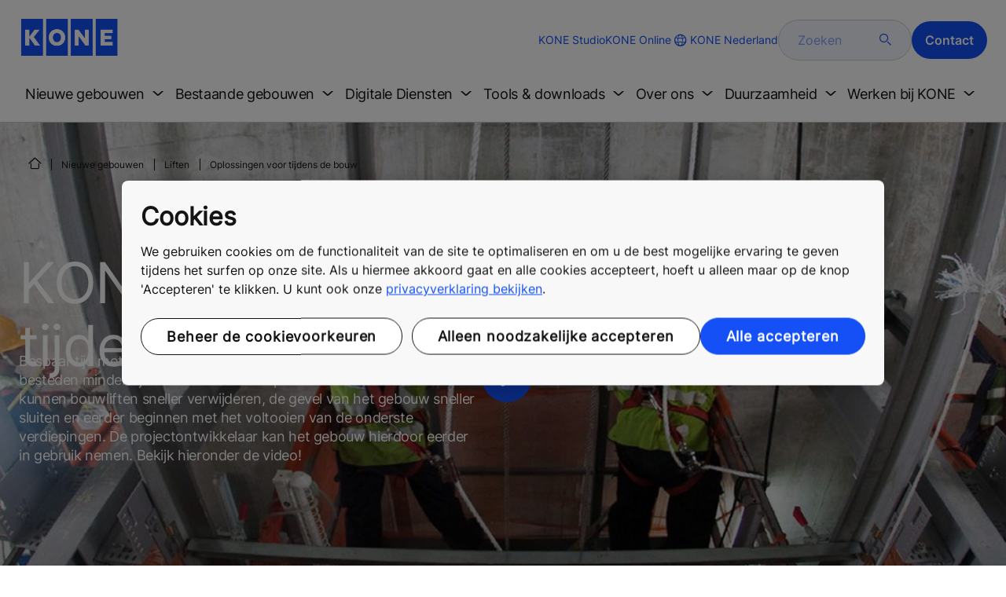

--- FILE ---
content_type: text/html; charset=utf-8
request_url: https://www.kone.nl/nieuwe-gebouwen/liften/liften-tijdens-de-bouw.aspx
body_size: 19556
content:
<!DOCTYPE html>

<html lang="nl" dir="ltr">
<head>
    <meta charset="utf-8">
    <meta http-equiv="X-UA-Compatible" content="IE=edge">
    <meta name="HandheldFriendly" content="True">
    <meta name="MobileOptimized" content="320">
    <meta name="viewport" content="width=device-width, initial-scale=1.0">
    

    <meta name="pagetcmid" content="tcm:30-17613-64" />
        <meta name="description" content="Onze liften voor gebruik tijdens de bouw zijn sneller dan bouwliften buiten het gebouw. Bekijk de mogelijkheden op KONE.nl!" />
        <meta name="keywords" content="" />
        <meta class="SwifType" data-type="string" name="title" content="" />
            <meta name="robots" content="INDEX,FOLLOW" />
        <link rel="canonical" href="https://www.kone.nl/nieuwe-gebouwen/liften/liften-tijdens-de-bouw.aspx" />
        <meta property="og:title" content="KONE oplossingen voor tijdens de bouw" />
        <meta property="og:type" content="website" />
        <meta property="og:url" content="https://www.kone.nl/nieuwe-gebouwen/liften/liften-tijdens-de-bouw.aspx" />
        <meta property="og:image" content="https://www.kone.nl/Content/images/Kone-og.png" />
        <meta property="og:description" content="Onze liften voor gebruik tijdens de bouw zijn sneller dan bouwliften buiten het gebouw. Bekijk de mogelijkheden op KONE.nl!" />
        <meta property="og:site_name" content="KONE Nederland" />
        <meta name="twitter:card" content="summary">
        <meta name="twitter:site" content="konecorporation">
        <meta name="twitter:title" content="KONE oplossingen voor tijdens de bouw">
        <meta name="twitter:description" content="Onze liften voor gebruik tijdens de bouw zijn sneller dan bouwliften buiten het gebouw. Bekijk de mogelijkheden op KONE.nl!">
        <meta name="twitter:creator" content="konecorporation">
        <meta name="twitter:image" content="https://www.kone.nl/Content/images/og_image_twiter.png">
    
<script>
    var digitalData = {
        page : {
            pageInfo : {
  "pageID": "17613",
  "pageType": "Generic Page",
  "windowTitle": "KONE oplossingen voor tijdens de bouw- KONE Nederland",
  "pageDescription": "Onze liften voor gebruik tijdens de bouw zijn sneller dan bouwliften buiten het gebouw. Bekijk de mogelijkheden op KONE.nl!",
  "indexOptions": "INDEX",
  "followLinksOptions": "FOLLOW",
  "businessLine": "NEB"
}
            }
    };
    
</script>

    <link href="/fonts/KONE-Icon-Font-new.woff2" type="font/woff2">
    <link href="/fonts/KONE_Information.woff2" rel="preload" type="font/woff2" as="font" crossorigin="anonymous">
    <link href="/fonts/Inter-Regular.ttf" rel="preload" type="font/ttf" as="font" crossorigin="anonymous">
    <link href="/fonts/Inter-SemiBold.ttf" rel="preload" type="font/ttf" as="font" crossorigin="anonymous">
    
    <script src="/Scripts/jquery.min.js?t=20251212" defer></script>

    
                    
    <script src="/bundles/seo?v=20260113" defer></script>


    
    <script src="/Scripts/kone-bundle.min.js?t=20251212" defer></script>

    <link href="/Content/kone-icons.css?t=20251212" rel='stylesheet'>
    <noscript><link rel="stylesheet" href="/Content/kone-icons.css?t=20251212"></noscript>
    <script>
        (function () {
            var meta = document.createElement('meta');
            meta.className = 'sr-only';
            document.head.appendChild(meta);
            var value = window.getComputedStyle(meta).getPropertyValue('width');
            document.head.removeChild(meta);
            return true;
        }());
    </script>
    <script>function cdnFallback(img) { img.onerror = null; var s = ''; img.src = img.src.replace(s, s.slice(-1) === '/' ? '/' : ''); }</script>
    <title>KONE oplossingen voor tijdens de bouw - KONE Nederland </title>

<!-- No valid script specified for chat -->
    <style type="text/css">
        html, body, div, header, footer, main, section, nav, h1, h2, h3, h4, h5, h6, img, svg, p, a, hr, span, ol, ul, li, form, input, label {
            margin: 0;
            padding: 0;
            border: none;
            font-size: 100%;
            vertical-align: baseline
        }

        *, *::before, *::after {
            box-sizing: border-box
        }

        svg:not(:root) {
            overflow: hidden
        }

        input {
            border-radius: 0
        }

            input::placeholder {
                opacity: .5
            }

        .loader {
            display: none
        }

        @font-face {
            font-family: KONE;
            src: url("/fonts/KONE_Information.woff2") format("woff2");
            font-weight: normal;
            font-style: normal;
            font-display: swap
        }

        @font-face {
            font-family: INTER;
            src: url("/fonts/Inter-Regular.ttf") format("truetype");
            font-weight: normal;
            font-style: normal;
            font-display: swap
        }

        @font-face {
            font-family: INTERSEMIBOLD;
            src: url("/fonts/Inter-SemiBold.ttf") format("truetype");
            font-weight: normal;
            font-style: normal;
            font-display: swap
        }

        :root {
            --light-primary-white: #FFFFFF;
            --light-primary-black: #141414;
            --light-primary-kone-blue: #1450F5;
            --light-secondary-sand: #F3EEE6;
            --light-secondary-yellow: #FFE141;
            --light-secondary-light-blue: #D2F5FF;
            --light-secondary-pink: #FFCDD7;
            --light-secondary-green: #AAE1C8;
            --light-accent-accent-red: #FF5F28;
            --light-accent-accent-orange: #FFA023;
            --light-accent-accent-green: #1ED273;
            --light-accent-destructive-text: #F51414;
            --light-grayscale-100-text: var(--light-primary-black);
            --light-grayscale-150-hover: #4F4F4F;
            --light-grayscale-200-inactive: #727272;
            --light-grayscale-300-disabled: #959595;
            --light-grayscale-400-border: #D0D0D0;
            --light-grayscale-500: #E7E7E7;
            --light-grayscale-600-bg-tertiary: #F1F1F1;
            --light-grayscale-700-bg-secondary: #F8F8F8;
            --light-grayscale-800-bg-primary: var(--light-primary-white);
            --light-color-background-bg-blue: #F3F6FE;
            --light-color-background-bg-green: #E8FBF1;
            --light-color-background-bg-orange: #FFF6E9;
            --light-color-background-bg-red: #FFEFE9;
            --light-blue-d-80: #142041;
            --light-blue-d-60: #142C6E;
            --light-blue-d-40: #14389B;
            --light-blue-d-20: #1444C8;
            --light-blue-l-20: #4373F7;
            --light-blue-l-40: #7296F9;
            --light-blue-l-60: #A1B9FB;
            --light-blue-l-80: #D0DCFD;
            --light-blue-l-90: #E7EDFE;
            --light-green-d-80: #10351A;
            --light-green-d-60: #0C5621;
            --light-green-d-40: #087827;
            --light-green-d-20: #18A85C;
            --light-green-l-20: #4BDB8F;
            --light-green-l-40: #78E4AB;
            --light-green-l-60: #A5EDC7;
            --light-green-l-80: #D2F6E3;
            --light-orange-d-80: #433017;
            --light-orange-d-60: #724C1A;
            --light-orange-d-40: #A1681D;
            --light-orange-d-20: #D08420;
            --light-orange-l-20: #FFB34F;
            --light-orange-l-40: #FFC67B;
            --light-orange-l-60: #FFD9A7;
            --light-orange-l-80: #FFECD3;
            --light-red-d-80: #432318;
            --light-red-d-60: #72321C;
            --light-red-d-40: #A14120;
            --light-red-d-20: #D05024;
            --light-red-l-20: #FF7F53;
            --light-red-l-40: #FF9F7E;
            --light-red-l-60: #FFBFA9;
            --light-red-l-80: #FFDFD4
        }

        html {
            font-size: 1rem;
            scroll-behavior: smooth;
            scroll-padding-top: var(--scroll-padding, 50px)
        }

        body {
            position: relative;
            background-color: var(--light-primary-white);
            color: var(--light-primary-black);
            font-family: INTER,Arial,"Helvetica Neue",Helvetica,sans-serif;
            font-size: 1rem;
            line-height: 1.5;
            overflow-x: hidden
        }

            body:before {
                z-index: 5000;
                position: fixed;
                width: 100%;
                padding: .625rem 0;
                bottom: 0
            }

        a[name] {
            display: none
        }

        .sr-only {
            position: absolute;
            width: 1px;
            height: 1px;
            padding: 0;
            margin: -1px;
            overflow: hidden;
            clip: rect(0, 0, 0, 0);
            border: 0
        }

        .hidden {
            display: none
        }

        .scroll-menu {
            overflow-y: scroll;
            max-height: 125px
        }

        body:before {
            content: "handheld";
            display: none
        }

        .screen {
            display: none
        }

        .handheld {
            display: flex
        }

        @media(min-width: 800px),print {
            body:before {
                content: "medium-screen";
                display: none
            }

            .screen {
                display: flex
            }

            .handheld {
                display: none
            }
        }

        @media(min-width: 1200px),print {
            body:before {
                content: "wide-screen";
                display: none
            }

            .screen {
                display: flex
            }

            .medium-screen {
                display: flex
            }

            .handheld {
                display: none
            }
        }

        @media(min-width: 1400px),print {
            body:before {
                content: "large-screen";
                display: none
            }
        }

        @media(min-width: 1600px),print {
            body:before {
                content: "extra-large-screen";
                display: none
            }
        }

        .bg-sand {
            background-color: var(--light-secondary-sand)
        }

        .bg-lightblue {
            background-color: var(--light-color-background-bg-blue)
        }

        .bg-pink {
            background-color: var(--light-primary-white)
        }

        .bg-green {
            background-color: var(--light-secondary-green)
        }

        .bg-white {
            background-color: var(--light-primary-white)
        }

        .bg-koneblue {
            background-color: var(--light-primary-kone-blue)
        }

        a {
            color: var(--light-primary-kone-blue);
            text-decoration: underline;
            text-underline-offset: .25em;
            display: inline-block
        }

            a:hover {
                color: var(--light-blue-d-20);
                text-decoration: underline
            }

        p {
            margin-top: 0
        }

            p:empty {
                display: none
            }

        h6, .h6, h5, .h5, h4, .h4, h3, .h3, h2, .h2, h1, .h1 {
            margin-top: 0;
            font-weight: 400;
            letter-spacing: -0.02em
        }

        h1, .h1 {
            font-size: 2.5rem;
            line-height: 3rem
        }

        @media(min-width: 480px),print {
            h1, .h1 {
                font-size: clamp(2.5rem, 2.5vw + 1.75rem, 3rem);
                line-height: clamp(3rem, 2.5vw + 2.25rem, 3.5rem)
            }
        }

        @media(min-width: 800px),print {
            h1, .h1 {
                font-size: clamp(3rem, 2.5vw + 1.75rem, 3.625rem);
                line-height: clamp(3.5rem, 2.5vw + 2.75rem, 4rem)
            }
        }

        @media(min-width: 1200px),print {
            h1, .h1 {
                font-size: 3.625rem;
                line-height: 4rem
            }
        }

        h2, .h2 {
            font-size: 2rem;
            line-height: 2.5rem
        }

        @media(min-width: 480px),print {
            h2, .h2 {
                font-size: clamp(2rem, 2.5vw + 1.25rem, 2.5rem);
                line-height: clamp(2.5rem, 2.5vw + 1.75rem, 3rem)
            }
        }

        @media(min-width: 800px),print {
            h2, .h2 {
                font-size: clamp(2.5rem, 2vw + 1.5rem, 3rem);
                line-height: clamp(3rem, 2.5vw + 2.25rem, 3.5rem)
            }
        }

        @media(min-width: 1200px),print {
            h2, .h2 {
                font-size: 3rem;
                line-height: 3.5rem
            }
        }

        h3, .h3 {
            font-size: 1.75rem;
            line-height: 2.5rem
        }

        @media(min-width: 480px),print {
            h3, .h3 {
                font-size: clamp(1.75rem, 1.25vw + 1.375rem, 2rem);
                line-height: clamp(2.5rem, 0vw + 2.5rem, 2.5rem)
            }
        }

        @media(min-width: 800px),print {
            h3, .h3 {
                font-size: clamp(2rem, 2vw + 1rem, 2.5rem);
                line-height: clamp(2.5rem, 2.5vw + 1.75rem, 3rem)
            }
        }

        @media(min-width: 1200px),print {
            h3, .h3 {
                font-size: 2.5rem;
                line-height: 3rem
            }
        }

        h4, .h4 {
            font-size: 1.5rem;
            line-height: 2rem
        }

        @media(min-width: 480px),print {
            h4, .h4 {
                font-size: clamp(1.5rem, 1.25vw + 1.125rem, 1.75rem);
                line-height: clamp(2rem, 2.5vw + 1.25rem, 2.5rem)
            }
        }

        @media(min-width: 800px),print {
            h4, .h4 {
                font-size: clamp(1.75rem, 1vw + 1.25rem, 2rem);
                line-height: clamp(2.5rem, 0vw + 2.5rem, 2.5rem)
            }
        }

        @media(min-width: 1200px),print {
            h4, .h4 {
                font-size: 2rem;
                line-height: 2.5rem
            }
        }

        h5, .h5 {
            font-size: 1.25rem;
            line-height: 2rem
        }

        @media(min-width: 480px),print {
            h5, .h5 {
                font-size: clamp(1.25rem, 1.25vw + 0.875rem, 1.5rem);
                line-height: clamp(2rem, 0vw + 2rem, 2rem)
            }
        }

        @media(min-width: 800px),print {
            h5, .h5 {
                font-size: clamp(1.5rem, 1vw + 1rem, 1.75rem);
                line-height: clamp(2rem, 2.5vw + 1.25rem, 2.5rem)
            }
        }

        @media(min-width: 1200px),print {
            h5, .h5 {
                font-size: 1.75rem;
                line-height: 2.5rem
            }
        }

        h6, .h6 {
            font-size: 1.125rem;
            line-height: 1.5rem
        }

        @media(min-width: 480px),print {
            h6, .h6 {
                font-size: clamp(1.125rem, 0.625vw + 0.9375rem, 1.25rem);
                line-height: clamp(1.5rem, 2.5vw + 0.75rem, 2rem)
            }
        }

        @media(min-width: 800px),print {
            h6, .h6 {
                font-size: clamp(1.25rem, 1vw + 0.75rem, 1.5rem);
                line-height: clamp(2rem, 0vw + 2rem, 2rem)
            }
        }

        @media(min-width: 1200px),print {
            h6, .h6 {
                font-size: 1.5rem;
                line-height: 2rem
            }
        }

        .display-text {
            font-size: 4rem
        }

        @media(min-width: 800px),print {
            .display-text {
                font-size: 4.5rem
            }
        }

        .kone-header-navigation .bilingual a {
            font-size: 1.125rem;
            line-height: 1.5rem;
            font-family: INTERSEMIBOLD,sans-serif;
            letter-spacing: normal
        }

        .rtf .subtitle {
            font-family: KONE,sans-serif;
            font-size: 1rem;
            line-height: 1.5rem;
            letter-spacing: .05em;
            text-transform: uppercase
        }

        .rtf .actions a:not(.btn), .rtf .details .table-container table thead tr th, .rtf .details .table-container table thead tr td, .rtf .details .table-container table td, .rtf .details .table-container table th, .rtf .details .table-container > *, .rtf .details {
            font-size: 1rem;
            line-height: 1.5rem;
            letter-spacing: normal
        }

        .rtf .footer {
            font-size: 0.875rem;
            line-height: 1.5rem;
            letter-spacing: normal
        }

        ol, ul {
            list-style: none;
            padding-left: 1.5rem
        }

        ol, ul {
            margin-top: 0
        }

            ol ol, ul ul, ol ul, ul ol {
                margin-bottom: 0
            }

        blockquote {
            margin: 0 0 1rem
        }

        b, strong {
            font-weight: 600
        }

        sub, sup {
            position: relative;
            line-height: 0;
            vertical-align: baseline
        }

        sub {
            bottom: -0.25em
        }

        sup {
            top: -0.5em
        }

        figure {
            margin: 0 0 1rem
        }

        img, svg {
            vertical-align: middle
        }

        img {
            max-width: 100%;
            height: auto;
            display: block
        }

        button {
            border-radius: 0;
            background-color: rgba(0,0,0,0)
        }

            button:focus:not(:focus-visible) {
                outline: 0
            }

        [role=button] {
            cursor: pointer
        }

        button, [type=button], [type=reset], [type=submit] {
            -webkit-appearance: button
        }

            button:not(:disabled), [type=button]:not(:disabled), [type=reset]:not(:disabled), [type=submit]:not(:disabled) {
                cursor: pointer
            }

        ::-moz-focus-inner {
            padding: 0;
            border-style: none
        }

        [hidden] {
            display: none !important
        }

        .media {
            margin-bottom: 2rem
        }

        .rtf .subtitle {
            margin-bottom: .75rem;
            color: var(--light-primary-kone-blue);
            text-transform: uppercase;
            font-family: KONE,sans-serif
        }

        .rtf h3, .rtf h4, .rtf h5, .rtf h6 {
            margin-bottom: .5rem
        }

        .rtf .details {
            margin-bottom: 1.5rem
        }

            .rtf .details > *:not(:last-child) {
                margin-bottom: 1.2em
            }

            .rtf .details ul {
                list-style: disc
            }

            .rtf .details ol {
                list-style: decimal
            }

            .rtf .details .table-container > *:not(table):not(:last-child) {
                margin-bottom: 1rem
            }

            .rtf .details .table-container ul {
                list-style: disc
            }

            .rtf .details .table-container ol {
                list-style: decimal
            }

            .rtf .details .table-container table {
                border-collapse: collapse;
                width: 100%;
                background-color: var(--light-primary-white);
                text-align: left;
                border-top: 1px solid #000
            }

                .rtf .details .table-container table th {
                    position: relative;
                    font-weight: bold
                }

                .rtf .details .table-container table td {
                    position: relative
                }

                .rtf .details .table-container table thead tr th, .rtf .details .table-container table thead tr td {
                    vertical-align: top
                }

                .rtf .details .table-container table thead tr th, .rtf .details .table-container table thead tr td, .rtf .details .table-container table tbody tr th, .rtf .details .table-container table tbody tr td, .rtf .details .table-container table tfoot tr td, .rtf .details .table-container table tfoot tr th {
                    border-right: 1px solid #000;
                    border-bottom: 1px solid #000;
                    background-clip: padding-box
                }

                .rtf .details .table-container table thead tr th, .rtf .details .table-container table thead tr td, .rtf .details .table-container table tbody tr th, .rtf .details .table-container table tfoot tr th {
                    font-family: INTERSEMIBOLD,sans-serif
                }

                .rtf .details .table-container table thead tr {
                    border-collapse: separate
                }

                    .rtf .details .table-container table thead tr th, .rtf .details .table-container table thead tr td {
                        padding: .75rem 1.5rem;
                        text-align: left
                    }

                        .rtf .details .table-container table thead tr th:focus, .rtf .details .table-container table thead tr td:focus {
                            outline: none
                        }

                        .rtf .details .table-container table thead tr th:first-child, .rtf .details .table-container table thead tr td:first-child {
                            border-right: none;
                            z-index: 10
                        }

                            .rtf .details .table-container table thead tr th:first-child::after, .rtf .details .table-container table thead tr td:first-child::after {
                                position: absolute;
                                content: "";
                                top: 0;
                                right: 0;
                                width: 1px;
                                height: 100%;
                                display: block;
                                background: #000
                            }

                            .rtf .details .table-container table thead tr th:first-child::before, .rtf .details .table-container table thead tr td:first-child::before {
                                position: absolute;
                                content: "";
                                top: 0;
                                left: 0;
                                width: 1px;
                                height: 100%;
                                display: block;
                                background: #000
                            }

                .rtf .details .table-container table tbody tr td, .rtf .details .table-container table tbody tr th, .rtf .details .table-container table tfoot tr td, .rtf .details .table-container table tfoot tr th {
                    padding: .75rem 1.5rem
                }

                    .rtf .details .table-container table tbody tr td:first-child, .rtf .details .table-container table tbody tr th:first-child, .rtf .details .table-container table tfoot tr td:first-child, .rtf .details .table-container table tfoot tr th:first-child {
                        border-right: none;
                        z-index: 10;
                        font-family: INTERSEMIBOLD,sans-serif
                    }

                        .rtf .details .table-container table tbody tr td:first-child::after, .rtf .details .table-container table tbody tr th:first-child::after, .rtf .details .table-container table tfoot tr td:first-child::after, .rtf .details .table-container table tfoot tr th:first-child::after {
                            position: absolute;
                            content: "";
                            top: 0;
                            right: 0;
                            width: 1px;
                            height: 100%;
                            display: block;
                            background: #000
                        }

                        .rtf .details .table-container table tbody tr td:first-child::before, .rtf .details .table-container table tbody tr th:first-child::before, .rtf .details .table-container table tfoot tr td:first-child::before, .rtf .details .table-container table tfoot tr th:first-child::before {
                            position: absolute;
                            content: "";
                            top: 0;
                            left: 0;
                            width: 1px;
                            height: 100%;
                            display: block;
                            background: #000
                        }

                .rtf .details .table-container table tbody tr:hover.row-has-link, .rtf .details .table-container table tfoot tr:hover.row-has-link {
                    cursor: pointer
                }

                .rtf .details .table-container table.downloadtable {
                    border-top: 1px solid #000;
                    border-left: 1px solid #000
                }

                    .rtf .details .table-container table.downloadtable thead tr th, .rtf .details .table-container table.downloadtable thead tr td, .rtf .details .table-container table.downloadtable tbody tr th, .rtf .details .table-container table.downloadtable tbody tr td, .rtf .details .table-container table.downloadtable tfoot tr td, .rtf .details .table-container table.downloadtable tfoot tr th {
                        border-bottom: 1px solid #000;
                        border-right: 1px solid #000
                    }

                        .rtf .details .table-container table.downloadtable thead tr th:first-child::after, .rtf .details .table-container table.downloadtable thead tr th:first-child::before, .rtf .details .table-container table.downloadtable thead tr td:first-child::after, .rtf .details .table-container table.downloadtable thead tr td:first-child::before {
                            display: none
                        }

                        .rtf .details .table-container table.downloadtable tbody tr td:first-child::after, .rtf .details .table-container table.downloadtable tbody tr td:first-child::before, .rtf .details .table-container table.downloadtable tbody tr th:first-child::after, .rtf .details .table-container table.downloadtable tbody tr th:first-child::before, .rtf .details .table-container table.downloadtable tfoot tr td:first-child::after, .rtf .details .table-container table.downloadtable tfoot tr td:first-child::before, .rtf .details .table-container table.downloadtable tfoot tr th:first-child::after, .rtf .details .table-container table.downloadtable tfoot tr th:first-child::before {
                            display: none
                        }

                .rtf .details .table-container table.tablesorter .tablesorter-header {
                    cursor: pointer
                }

                    .rtf .details .table-container table.tablesorter .tablesorter-header > .tablesorter-header-inner {
                        padding-right: 2rem;
                        position: relative
                    }

                        .rtf .details .table-container table.tablesorter .tablesorter-header > .tablesorter-header-inner::after {
                            position: absolute;
                            font-family: KONE-Icon-Font;
                            font-size: 1rem;
                            right: 0;
                            top: 3px
                        }

                    .rtf .details .table-container table.tablesorter .tablesorter-header.tablesorter-headerUnSorted > .tablesorter-header-inner::after {
                        -webkit-transform: rotate(90deg);
                        -moz-transform: rotate(90deg);
                        -o-transform: rotate(90deg);
                        transform: rotate(90deg);
                        content: ""
                    }

                    .rtf .details .table-container table.tablesorter .tablesorter-header.tablesorter-headerAsc > div::after {
                        content: ""
                    }

                    .rtf .details .table-container table.tablesorter .tablesorter-header.tablesorter-headerDesc > div::after {
                        content: ""
                    }

        @media(min-width: 800px),print {
            .rtf .details .table-container table tbody tr td:first-child, .rtf .details .table-container table tfoot tr td:first-child {
                font-family: INTER,Arial,"Helvetica Neue",Helvetica,sans-serif
            }
        }

        .rtf .actions {
            display: flex;
            flex-direction: column;
            row-gap: 1.5rem;
            margin-bottom: 1.5rem
        }

            .rtf .actions * {
                align-self: flex-start
            }

        .rtf > *:last-child {
            margin-bottom: 0 !important
        }

        @media(min-width: 800px),print {
            .rtf h3, .rtf h4, .rtf h5, .rtf h6 {
                margin-bottom: 1rem
            }
        }

        .lazyload, .lazyloading {
            opacity: 0
        }

        .lazyloaded {
            opacity: 1;
            transition: opacity 300ms
        }

        .entireEleClickable h3 a, .entireEleClickable h4 a, .entireEleClickable h5 a {
            text-decoration: none;
            color: var(--light-primary-black)
        }

        .entireEleClickable:has(h3 a[href]), .entireEleClickable:has(h4 a[href]), .entireEleClickable:has(h5 a[href]) {
            cursor: pointer
        }

            .entireEleClickable:has(h3 a[href]):hover h3 a[href], .entireEleClickable:has(h3 a[href]):hover h4 a[href], .entireEleClickable:has(h3 a[href]):hover h5 a[href], .entireEleClickable:has(h4 a[href]):hover h3 a[href], .entireEleClickable:has(h4 a[href]):hover h4 a[href], .entireEleClickable:has(h4 a[href]):hover h5 a[href], .entireEleClickable:has(h5 a[href]):hover h3 a[href], .entireEleClickable:has(h5 a[href]):hover h4 a[href], .entireEleClickable:has(h5 a[href]):hover h5 a[href] {
                text-decoration: underline
            }

        .kone-header {
            z-index: 1100;
            position: relative
        }

            .kone-header a {
                text-decoration: none
            }

            .kone-header ul {
                padding: 0;
                margin: 0
            }

                .kone-header ul ul {
                    padding: 0;
                    margin: 0
                }

        .kone-header-navigation {
            width: 100%;
            display: block;
            background-color: var(--light-primary-white)
        }

            .kone-header-navigation.fixed-nav {
                position: fixed;
                top: 0;
                left: 0;
                right: 0
            }

        .kone-header-navigation__sticklylinks {
            display: none
        }

        .kone-header-navigation__header.fixed {
            position: fixed;
            z-index: 10;
            width: 100%;
            background-color: var(--light-primary-white);
            left: 0
        }

        .kone-header-navigation__header .pagename {
            color: var(--light-primary-kone-blue);
            text-align: center;
            text-transform: uppercase;
            font-size: .625rem;
            line-height: .75rem;
            padding: .625rem 0;
            border-bottom: 1px solid #ccc
        }

        .kone-header-navigation__header .header-sections {
            position: relative;
            padding: 1rem 0;
            width: 100%;
            color: var(--light-primary-kone-blue);
            border-bottom: 1px solid #ccc
        }

            .kone-header-navigation__header .header-sections .container {
                display: flex;
                align-items: center;
                column-gap: .5rem;
                justify-content: space-between
            }

            .kone-header-navigation__header .header-sections .header-logo img {
                width: 6.125rem
            }

            .kone-header-navigation__header .header-sections .header-controls {
                display: flex;
                flex-direction: column;
                flex: 1 1 50%;
                max-width: 85%;
                align-items: flex-end;
                row-gap: 1rem
            }

                .kone-header-navigation__header .header-sections .header-controls .others-details {
                    display: none
                }

                .kone-header-navigation__header .header-sections .header-controls .controls-details {
                    display: flex;
                    column-gap: .5rem
                }

                    .kone-header-navigation__header .header-sections .header-controls .controls-details .contactus, .kone-header-navigation__header .header-sections .header-controls .controls-details .website-search {
                        display: none
                    }

                    .kone-header-navigation__header .header-sections .header-controls .controls-details .language-selector.desktop {
                        display: none
                    }

                    .kone-header-navigation__header .header-sections .header-controls .controls-details .language-selector .network {
                        display: flex;
                        align-items: center;
                        text-align: left;
                        margin-left: auto;
                        flex-direction: row-reverse
                    }

                        .kone-header-navigation__header .header-sections .header-controls .controls-details .language-selector .network span:last-child {
                            font-size: .75rem;
                            line-height: .75rem
                        }

                        .kone-header-navigation__header .header-sections .header-controls .controls-details .language-selector .network span:first-child, .kone-header-navigation__header .header-sections .header-controls .controls-details .language-selector .network span:only-child {
                            font-size: 1.5rem;
                            line-height: 1.5rem
                        }

                    .kone-header-navigation__header .header-sections .header-controls .controls-details .hamberger-menu .navicon {
                        display: inline-block;
                        padding: 0
                    }

                        .kone-header-navigation__header .header-sections .header-controls .controls-details .hamberger-menu .navicon:before {
                            font-family: KONE-Icon-Font;
                            font-size: 1.7rem;
                            line-height: 1.7rem;
                            color: var(--light-primary-kone-blue)
                        }

                        .kone-header-navigation__header .header-sections .header-controls .controls-details .hamberger-menu .navicon:hover, .kone-header-navigation__header .header-sections .header-controls .controls-details .hamberger-menu .navicon:focus {
                            text-decoration: none
                        }

                        .kone-header-navigation__header .header-sections .header-controls .controls-details .hamberger-menu .navicon.collapsed:before {
                            content: ""
                        }

                        .kone-header-navigation__header .header-sections .header-controls .controls-details .hamberger-menu .navicon.expanded:before {
                            content: ""
                        }

        .kone-header-navigation .bilingual {
            display: flex;
            flex-wrap: wrap;
            row-gap: .75rem;
            margin: .75rem;
            padding: .5rem;
            justify-content: space-between;
            background-color: var(--light-color-background-bg-blue);
            border-radius: 1.25rem;
            border: 1px solid var(--light-grayscale-600-bg-tertiary)
        }

            .kone-header-navigation .bilingual a {
                color: var(--light-primary-black);
                align-self: center;
                padding: .75rem 1.25rem;
                flex: 1 1 auto;
                text-align: center
            }

                .kone-header-navigation .bilingual a.active-language {
                    background-color: var(--light-primary-kone-blue);
                    color: var(--light-primary-white);
                    pointer-events: none;
                    cursor: not-allowed;
                    border-radius: 50rem
                }

        .kone-header-navigation .mobile-ribbon-footer {
            position: fixed;
            padding-top: 1.5rem;
            padding-bottom: 1.5rem;
            bottom: 0;
            left: 0;
            right: 0;
            width: 100%;
            background-color: var(--light-primary-kone-blue);
            z-index: 1000;
            box-shadow: 0px -30px 30px 10px hsla(0,0%,100%,.8)
        }

            .kone-header-navigation .mobile-ribbon-footer ul {
                display: flex;
                width: 100%;
                justify-content: space-evenly;
                align-items: center;
                height: 100%;
                background-color: rgba(0,0,0,0)
            }

                .kone-header-navigation .mobile-ribbon-footer ul li a {
                    color: var(--light-primary-white);
                    border: none;
                    font-size: 1.5rem;
                    line-height: 1.5rem
                }

                    .kone-header-navigation .mobile-ribbon-footer ul li a span {
                        font-size: 2rem;
                        line-height: 2rem
                    }

        .kone-header-navigation .search-popup {
            position: fixed;
            top: 0;
            bottom: 0;
            right: 0;
            left: 0;
            background-color: var(--light-primary-white);
            z-index: 1000;
            display: none
        }

        .kone-header-navigation .search-popup__close {
            position: absolute;
            top: 1rem;
            right: 1rem;
            color: var(--light-primary-kone-blue);
            cursor: pointer
        }

            .kone-header-navigation .search-popup__close span {
                font-size: 1.5rem
            }

        .kone-header-navigation .search-popup .search-form-mobile {
            position: relative;
            top: 50%;
            transform: translateY(-50%)
        }

        .kone-header-navigation .search-popup form {
            margin-left: 1.25rem;
            margin-right: 1.25rem;
            display: flex;
            column-gap: .625rem;
            z-index: 1000
        }

            .kone-header-navigation .search-popup form .search-input {
                display: flex;
                width: 100%
            }

                .kone-header-navigation .search-popup form .search-input input[type=search] {
                    font-family: INTER,Arial,"Helvetica Neue",Helvetica,sans-serif;
                    font-size: 1rem;
                    background-color: var(--light-color-background-bg-blue);
                    border-radius: 50rem;
                    border: 1px solid var(--light-grayscale-400-border);
                    color: var(--light-primary-kone-blue);
                    padding: .625rem 1rem;
                    background-image: none;
                    -webkit-appearance: textfield;
                    box-sizing: content-box;
                    height: 1.75rem;
                    width: 100%;
                    -webkit-box-sizing: content-box;
                    -webkit-transition: all .5s;
                    -moz-transition: all .5s;
                    transition: all .5s
                }

                    .kone-header-navigation .search-popup form .search-input input[type=search]:focus {
                        border: 2px solid var(--light-primary-kone-blue)
                    }

                    .kone-header-navigation .search-popup form .search-input input[type=search]::-webkit-input-placeholder {
                        color: var(--light-primary-kone-blue)
                    }

                    .kone-header-navigation .search-popup form .search-input input[type=search]:-moz-placeholder {
                        color: var(--light-primary-kone-blue);
                        opacity: 1
                    }

                    .kone-header-navigation .search-popup form .search-input input[type=search]::-moz-placeholder {
                        color: var(--light-primary-kone-blue);
                        opacity: 1
                    }

                    .kone-header-navigation .search-popup form .search-input input[type=search]:-ms-input-placeholder {
                        color: var(--light-primary-kone-blue)
                    }

            .kone-header-navigation .search-popup form button {
                color: var(--light-primary-kone-blue);
                padding: 0
            }

                .kone-header-navigation .search-popup form button span {
                    display: inline-block;
                    font-size: 1.75rem;
                    transform: rotate(270deg)
                }

        .kone-header-navigation .search-popup .elastic-suggestions {
            position: absolute;
            z-index: 500;
            background-color: var(--light-primary-white);
            border-radius: 20px;
            box-shadow: 0px 4px 8px 0px rgba(20,20,20,.15);
            margin-left: 1.25rem;
            margin-top: .75rem;
            padding: .75rem;
            display: none
        }

            .kone-header-navigation .search-popup .elastic-suggestions .suggestion-item {
                padding: .5rem .5rem;
                color: var(--light-primary-black)
            }

                .kone-header-navigation .search-popup .elastic-suggestions .suggestion-item:hover {
                    background-color: var(--light-color-background-bg-blue);
                    cursor: pointer;
                    border-radius: 12px
                }

        .kone-header .navigation .target-group-avatar-container.tooltip-container.active .tooltip {
            font-size: 12px;
            top: 1px;
            line-height: 1.4;
            min-height: 27px;
            right: 34px
        }

            .kone-header .navigation .target-group-avatar-container.tooltip-container.active .tooltip::after {
                right: -13px;
                top: 0;
                border-left-width: 13px;
                border-top-width: 13px;
                border-bottom-width: 13px
            }

        @media(max-width: 1024px) {
            .kone-header .navigation .logo .target-group-avatar-container {
                display: block;
                height: 30px;
                width: 30px;
                position: absolute;
                right: 75px;
                top: 10px
            }

                .kone-header .navigation .logo .target-group-avatar-container .target-group-avatar {
                    border-radius: 15px;
                    display: block;
                    height: 30px;
                    width: 30px
                }

                .kone-header .navigation .logo .target-group-avatar-container .target-group-change {
                    display: block;
                    font-size: 14px;
                    height: 18px;
                    width: 18px;
                    opacity: 1;
                    padding-right: 0;
                    right: -11px
                }

                    .kone-header .navigation .logo .target-group-avatar-container .target-group-change .icon-edit {
                        position: relative;
                        top: -6px
                    }
        }
    </style>
    <link rel="preload" href="/Content/kone-styles-ltr-mobile.css?t=20251212" as="style">
    <link rel="stylesheet" href="/Content/kone-styles-ltr-mobile.css?t=20251212" media="screen and (min-width: 360px)">
    <link rel="preload" href="/Content/kone-styles-ltr-tablet.css?t=20251212" as="style">
    <link rel="stylesheet" href="/Content/kone-styles-ltr-tablet.css?t=20251212" media="screen and (min-width: 800px)" />
    <link rel="preload" href="/Content/kone-styles-ltr-desktop.css?t=20251212" as="style">
    <link rel="stylesheet" href="/Content/kone-styles-ltr-desktop.css?t=20251212" media="screen and (min-width: 1200px)" />
    <link rel="stylesheet" href="/Content/kone-print.css?t=20251212" media="print" />
    <link rel="shortcut icon" type="image/x-icon" href="/Content/images/KONE-favicon.ico" />

    <script src="/Scripts/adobeDataLayer.js?v=20260113" defer></script>

    <script src="//assets.adobedtm.com/9856e9bd8319/0a450bd91782/launch-2b45bd016ddf.min.js?v=20260113" defer></script>

</head>

<body class="newNavEnabled" data-country-selector-overlay-first-run="false" data-cdn-img="" data-lang="EN" data-formdata=''>
    <div id="bwrapperid" data-originalDomain="https://www.kone.nl">
        
        <!-- News Banner Disabled due to Expiry Date 23-5-2025 12:23:47-->


<header class="kone-header" data-swiftype-index="false">
    <section class="kone-header-navigation">
        <div class="kone-header-navigation__header">
            <div class="pagename">
                <div class="container">
                    KONE oplossingen voor tijdens de bouw
                </div>
            </div>
            <div class="header-sections">
                <div class="container">
                    <div class="header-logo">
                        <a href="/">
                                <img src="https://s7g10.scene7.com/is/image/kone/KONE_Primary_RGB_with-white-space:1920x705%28hero%29?Kone_alt_text=KONE%20logo" class="lazyloaded" alt="KONE logo" title="KONE logo" aria-label="Kone logo and link to Home page" width="50" height="20" />
                        </a>
                    </div>
                    <div class="header-controls">
                        <ul class="others-details" aria-label="Additional links and information">
                                        <li class="other-link">
                                            <a href="https://www.kone.nl/studio/tool/">
                                                KONE Studio
                                            </a>
                                        </li>
                                        <li class="other-link">
                                            <a href="https://kone.my.site.com/koneonline/ccloginportal?country=Netherlands&amp;lang=nl">
                                                KONE Online
                                            </a>
                                        </li>
                                                    </ul>
                        <ul class="controls-details" aria-label="Additional links and information">
                                    <li class="language-selector desktop">
                                        <a aria-label="website country selection" class="network" href="/country-selector.aspx">
<span class="icon-network_ip"></span>                                            <span aria-hidden="true">KONE Nederland</span>
                                        </a>
                                    </li>
                                    <li class="language-selector mobile">
                                        <a aria-label="website country selection" class="network" href="/country-selector.aspx">
<span class="icon-network_ip"></span>                                                                                    </a>
                                    </li>
                                                            <li class="website-search">
                                    <form aria-label="Website Search" class="search-form" action="/searchresults.aspx" role="search">
                                        <label>
                                            <span class="sr-only">Zoeken</span>
                                            <input type="search" name="search" class="nav-search st-default-search-input" placeholder="Zoeken" aria-label="search">
                                        </label>
                                        <button type="submit" aria-label="submit search"><span class="icon-search"></span></button>
                                    </form>
                                </li>
                                                                <li class="contactus">
                                        <a class="btn btn-primary btn-medium" href="/over-ons/contact/" role="button">
                                            Contact
                                        </a>
                                    </li>
                            <li class="hamberger-menu">
                                <button class="navicon collapsed" aria-controls="kone-header-navigation" aria-label="Main Menu Toggle" aria-expanded="false"></button>
                            </li>
                        </ul>
                    </div>
                </div>
            </div>
        </div>
            <nav aria-label="Main menu" class="kone-header-navigation__nav" id="kone-header-navigation">
                <div class="container">
                    <ul aria-label="Site menu">
                        
        <li class="navigation-list-item">
            <a role="button" href="/nieuwe-gebouwen/" class="main-menu-item hasChildren" target="_self" data-info="tcm:30-899-4"><span class="text">Nieuwe gebouwen</span><span class="arrow"></span></a>
                <div class="sub-menu">
                    <div class="submenu container">
                        <div class="link-info">
                            <div class="link-info-block" data-info="tcm:30-899-4">
                                <p class="link-info-block__title">
                                    <a href="/nieuwe-gebouwen/"> Nieuwe gebouwen </a>
                                </p>
                                <p class="link-info-block__text">
                                    <span>
Liften, roltrappen &amp; rolpaden, deuren en intelligente oplossingen: ontdek alle mogelijkheden van KONE voor nieuwe gebouwen.                                    </span>
                                </p>
                            </div>
                                        <div class="link-info-block" data-info="tcm:30-904-4">
                <p class="link-info-block__path">Nieuwe gebouwen &gt; </p>
                <p class="link-info-block__title">Liften</p>
                <p class="link-info-block__text">
                    <span>
Ontdek de KONE DX, de nieuwste generatie toekomstbestendige liften met eindeloze mogelijkheden. Vanaf nu leverbaar!                    </span>
                </p>
            </div>
            <div class="link-info-block" data-info="tcm:30-6239-4">
                <p class="link-info-block__path">Nieuwe gebouwen &gt; Liften &gt; </p>
                <p class="link-info-block__title">KONE MonoSpace&#174; DX</p>
                <p class="link-info-block__text">
                    <span>
Find a space-saving machine room-less elevator for low-rise buildings and mid rise buildings.                    </span>
                </p>
            </div>
            <div class="link-info-block" data-info="tcm:30-6240-4">
                <p class="link-info-block__path">Nieuwe gebouwen &gt; Liften &gt; </p>
                <p class="link-info-block__title">KONE MiniSpace™ DX</p>
                <p class="link-info-block__text">
                    <span>
                    </span>
                </p>
            </div>
            <div class="link-info-block" data-info="tcm:30-6241-4">
                <p class="link-info-block__path">Nieuwe gebouwen &gt; Liften &gt; </p>
                <p class="link-info-block__title">KONE TranSys™ DX</p>
                <p class="link-info-block__text">
                    <span>
                    </span>
                </p>
            </div>
            <div class="link-info-block" data-info="tcm:30-6242-4">
                <p class="link-info-block__path">Nieuwe gebouwen &gt; Liften &gt; </p>
                <p class="link-info-block__title">Lift connectivity</p>
                <p class="link-info-block__text">
                    <span>
                    </span>
                </p>
            </div>
            <div class="link-info-block" data-info="tcm:30-6244-4">
                <p class="link-info-block__path">Nieuwe gebouwen &gt; Liften &gt; </p>
                <p class="link-info-block__title">Interieur ontwerpen</p>
                <p class="link-info-block__text">
                    <span>
                    </span>
                </p>
            </div>
            <div class="link-info-block" data-info="tcm:30-906-4">
                <p class="link-info-block__path">Nieuwe gebouwen &gt; </p>
                <p class="link-info-block__title">Roltrappen/-paden &amp; hellingbanen</p>
                <p class="link-info-block__text">
                    <span>
Roltrappen, rolpaden en hellingbanen van KONE zetten de standaard voor eco-effici&#235;ntie, veiligheid en design. Ontdek de mogelijkheden!
                    </span>
                </p>
            </div>
            <div class="link-info-block" data-info="tcm:30-17516-64">
                <p class="link-info-block__path">Nieuwe gebouwen &gt; Roltrappen/-paden &amp; hellingbanen &gt; </p>
                <p class="link-info-block__title">TravelMaster 110 roltrap</p>
                <p class="link-info-block__text">
                    <span>
Bekijk hier alle informatie over de KONE TravelMaster 110 en krijg direct toegang tot de brochures, onze handige roltrapconfigurator en bestekservice.                    </span>
                </p>
            </div>
            <div class="link-info-block" data-info="tcm:30-17532-64">
                <p class="link-info-block__path">Nieuwe gebouwen &gt; Roltrappen/-paden &amp; hellingbanen &gt; </p>
                <p class="link-info-block__title">TravelMaster 115 hellingbaan</p>
                <p class="link-info-block__text">
                    <span>
Bekijk hier alle informatie over de KONE TravelMaster 115 en krijg direct toegang tot de brochures, onze handige roltrapconfigurator en bestekservice.                    </span>
                </p>
            </div>
            <div class="link-info-block" data-info="tcm:30-17549-64">
                <p class="link-info-block__path">Nieuwe gebouwen &gt; Roltrappen/-paden &amp; hellingbanen &gt; </p>
                <p class="link-info-block__title">TransitMaster 120 roltrap</p>
                <p class="link-info-block__text">
                    <span>
Bekijk hier alle informatie over de KONE TransitMaster 120 en krijg direct toegang tot de brochures, onze handige roltrapconfigurator en bestekservice.                    </span>
                </p>
            </div>
            <div class="link-info-block" data-info="tcm:30-17561-64">
                <p class="link-info-block__path">Nieuwe gebouwen &gt; Roltrappen/-paden &amp; hellingbanen &gt; </p>
                <p class="link-info-block__title">TransitMaster 140 roltrap</p>
                <p class="link-info-block__text">
                    <span>
Bekijk hier alle informatie over de KONE TransitMaster 140 en krijg direct toegang tot de brochures, onze handige roltrapconfigurator en bestekservice.                    </span>
                </p>
            </div>
            <div class="link-info-block" data-info="tcm:30-17693-64">
                <p class="link-info-block__path">Nieuwe gebouwen &gt; Roltrappen/-paden &amp; hellingbanen &gt; </p>
                <p class="link-info-block__title">TransitMaster 165 rolpad</p>
                <p class="link-info-block__text">
                    <span>
Bekijk hier alle informatie over de KONE TransitMaster 165 en krijg direct toegang tot de brochures, onze handige roltrapconfigurator en bestekservice.                    </span>
                </p>
            </div>
            <div class="link-info-block" data-info="tcm:30-927-4">
                <p class="link-info-block__path">Nieuwe gebouwen &gt; </p>
                <p class="link-info-block__title">Advanced People Flow</p>
                <p class="link-info-block__text">
                    <span>
Discover how KONE Advanced People Flow Solutions enable a seamless and entertaining user experience from front door to final destination.                    </span>
                </p>
            </div>
            <div class="link-info-block" data-info="tcm:30-6246-4">
                <p class="link-info-block__path">Nieuwe gebouwen &gt; Advanced People Flow &gt; </p>
                <p class="link-info-block__title">Access solutions</p>
                <p class="link-info-block__text">
                    <span>
Ontdek hoe onze ge&#239;ntegreerde toegangscontrolesystemen mensen snel en veilig door uw gebouw laten navigeren. Bekijk alle mogelijkheden op KONE.nl!
                    </span>
                </p>
            </div>
            <div class="link-info-block" data-info="tcm:30-6247-4">
                <p class="link-info-block__path">Nieuwe gebouwen &gt; Advanced People Flow &gt; </p>
                <p class="link-info-block__title">Destination solutions</p>
                <p class="link-info-block__text">
                    <span>
Optimaliseer de gebruiksvriendelijkheid en doorstroming in uw gebouw. Bekijk de mogelijkheden op KONE.nl.                    </span>
                </p>
            </div>
            <div class="link-info-block" data-info="tcm:30-6245-4">
                <p class="link-info-block__path">Nieuwe gebouwen &gt; Advanced People Flow &gt; </p>
                <p class="link-info-block__title">Infotainment solutions</p>
                <p class="link-info-block__text">
                    <span>
Haal nog meer uit uw lift en biedt bezoekers de best mogelijke ervaring met het KONE MediaScreen en de infotainment oplossingen.                     </span>
                </p>
            </div>
            <div class="link-info-block" data-info="tcm:30-6248-4">
                <p class="link-info-block__path">Nieuwe gebouwen &gt; Advanced People Flow &gt; </p>
                <p class="link-info-block__title">Monitoring solutions</p>
                <p class="link-info-block__text">
                    <span>
Monitor online en real-time de status van uw lift of roltrap met het monitoringsysteem. Bekijk de mogelijkheden voor uw gebouw op KONE.nl.                    </span>
                </p>
            </div>
            <div class="link-info-block" data-info="tcm:30-8873-4">
                <p class="link-info-block__path">Nieuwe gebouwen &gt; Advanced People Flow &gt; </p>
                <p class="link-info-block__title">Office Solutions</p>
                <p class="link-info-block__text">
                    <span>
Rethink the workplace environment and transform your office with solutions designed to enhance People Flow experiences and create healthier, safer workspaces.                     </span>
                </p>
            </div>
            <div class="link-info-block" data-info="tcm:30-7108-4">
                <p class="link-info-block__path">Nieuwe gebouwen &gt; Advanced People Flow &gt; </p>
                <p class="link-info-block__title">Health en well-being oplossingen</p>
                <p class="link-info-block__text">
                    <span>
Liften waar aanraken niet meer nodig is. Eenvoudig schoon te houden en aangepast aan het nieuwe normaal.                     </span>
                </p>
            </div>
            <div class="link-info-block" data-info="tcm:30-8699-4">
                <p class="link-info-block__path">Nieuwe gebouwen &gt; Advanced People Flow &gt; </p>
                <p class="link-info-block__title">KONE Office Flow</p>
                <p class="link-info-block__text">
                    <span>
KONE Office Flow is a modular, connected solution that adapts with the needs of your building and its users, providing smooth people flow with touch-free access and personalized user experiences that make office environments more attractive and efficient.                    </span>
                </p>
            </div>
            <div class="link-info-block" data-info="tcm:30-10016-4">
                <p class="link-info-block__path">Nieuwe gebouwen &gt; Advanced People Flow &gt; </p>
                <p class="link-info-block__title">Toegangspoorten</p>
                <p class="link-info-block__text">
                    <span>
Bekijk hier alle informatie over de KONE toegangspoorten en krijg direct toegang tot de brochures, onze handige deurconfigurator en tekeningen.
                    </span>
                </p>
            </div>

                        </div>
                        <div class="submenu-block">
                            <ul class="level-1">
                                <li>
                                    <a role="button" href="/nieuwe-gebouwen/" data-info="tcm:30-899-4">
                                        <span class="link-content">
                                            <span>
                                                    <svg>
                                                        <use xlink:href="/fonts/Kone-icons-sprite.svg#i-arrow-right-button"></use>
                                                    </svg>
                                            </span>
                                            <span> Nieuwe gebouwen</span>
                                        </span>
                                        <span class="link-expand-collapse-arrow"></span>
                                    </a>
                                </li>
                                    <li>
                                        <a role="button" class="children" data-children="1" href="/nieuwe-gebouwen/liften/" data-info="tcm:30-904-4">
                                            <span class="link-content">
                                                <span>
                                                        <svg>
                                                            <use xlink:href="/fonts/Kone-icons-sprite.svg#i-arrow-right-button"></use>
                                                        </svg>
                                                </span>
                                                <span> Liften</span>
                                            </span>
                                            <span class="link-expand-collapse-arrow"></span>
                                        </a>
                                            <ul class="level-2" data-child="1">
                                                    <li><a role="button" href="/nieuwe-gebouwen/liften/kone-monospace-dx/" data-info="tcm:30-6239-4"><span>KONE MonoSpace&#174; DX</span></a></li>
                                                    <li><a role="button" href="/nieuwe-gebouwen/liften/kone-minispace-dx/" data-info="tcm:30-6240-4"><span>KONE MiniSpace™ DX</span></a></li>
                                                    <li><a role="button" href="/nieuwe-gebouwen/liften/kone-transys-dx/" data-info="tcm:30-6241-4"><span>KONE TranSys™ DX</span></a></li>
                                                    <li><a role="button" href="/nieuwe-gebouwen/liften/connectivity/" data-info="tcm:30-6242-4"><span>Lift connectivity</span></a></li>
                                                    <li><a role="button" href="/nieuwe-gebouwen/liften/design/" data-info="tcm:30-6244-4"><span>Interieur ontwerpen</span></a></li>
                                            </ul>
                                    </li>
                                    <li>
                                        <a role="button" class="children" data-children="2" href="/nieuwe-gebouwen/roltrappen-en-hellingbanen/" data-info="tcm:30-906-4">
                                            <span class="link-content">
                                                <span>
                                                        <svg>
                                                            <use xlink:href="/fonts/Kone-icons-sprite.svg#i-arrow-right-button"></use>
                                                        </svg>
                                                </span>
                                                <span> Roltrappen/-paden &amp; hellingbanen</span>
                                            </span>
                                            <span class="link-expand-collapse-arrow"></span>
                                        </a>
                                            <ul class="level-2" data-child="2">
                                                    <li><a role="button" href="/nieuwe-gebouwen/roltrappen-en-hellingbanen/travelmaster-110.aspx" data-info="tcm:30-17516-64"><span>TravelMaster 110 roltrap</span></a></li>
                                                    <li><a role="button" href="/nieuwe-gebouwen/roltrappen-en-hellingbanen/travelmaster-115.aspx" data-info="tcm:30-17532-64"><span>TravelMaster 115 hellingbaan</span></a></li>
                                                    <li><a role="button" href="/nieuwe-gebouwen/roltrappen-en-hellingbanen/transitmaster-120.aspx" data-info="tcm:30-17549-64"><span>TransitMaster 120 roltrap</span></a></li>
                                                    <li><a role="button" href="/nieuwe-gebouwen/roltrappen-en-hellingbanen/transitmaster-140.aspx" data-info="tcm:30-17561-64"><span>TransitMaster 140 roltrap</span></a></li>
                                                    <li><a role="button" href="/nieuwe-gebouwen/roltrappen-en-hellingbanen/transitmaster-165-185.aspx" data-info="tcm:30-17693-64"><span>TransitMaster 165 rolpad</span></a></li>
                                            </ul>
                                    </li>
                                    <li>
                                        <a role="button" class="children" data-children="3" href="/nieuwe-gebouwen/advanced-people-flow-solutions/" data-info="tcm:30-927-4">
                                            <span class="link-content">
                                                <span>
                                                        <svg>
                                                            <use xlink:href="/fonts/Kone-icons-sprite.svg#i-arrow-right-button"></use>
                                                        </svg>
                                                </span>
                                                <span> Advanced People Flow</span>
                                            </span>
                                            <span class="link-expand-collapse-arrow"></span>
                                        </a>
                                            <ul class="level-2" data-child="3">
                                                    <li><a role="button" href="/nieuwe-gebouwen/advanced-people-flow-solutions/access-solutions/" data-info="tcm:30-6246-4"><span>Access solutions</span></a></li>
                                                    <li><a role="button" href="/nieuwe-gebouwen/advanced-people-flow-solutions/destination-solutions/" data-info="tcm:30-6247-4"><span>Destination solutions</span></a></li>
                                                    <li><a role="button" href="/nieuwe-gebouwen/advanced-people-flow-solutions/infotainment-solutions/" data-info="tcm:30-6245-4"><span>Infotainment solutions</span></a></li>
                                                    <li><a role="button" href="/nieuwe-gebouwen/advanced-people-flow-solutions/monitoring-solutions/" data-info="tcm:30-6248-4"><span>Monitoring solutions</span></a></li>
                                                    <li><a role="button" href="/nieuwe-gebouwen/advanced-people-flow-solutions/office-solutions/" data-info="tcm:30-8873-4"><span>Office Solutions</span></a></li>
                                                    <li><a role="button" href="/nieuwe-gebouwen/advanced-people-flow-solutions/health-en-wellbeing/" data-info="tcm:30-7108-4"><span>Health en well-being oplossingen</span></a></li>
                                                    <li><a role="button" href="/nieuwe-gebouwen/advanced-people-flow-solutions/office-flow/" data-info="tcm:30-8699-4"><span>KONE Office Flow</span></a></li>
                                                    <li><a role="button" href="/nieuwe-gebouwen/advanced-people-flow-solutions/toegangspoorten/" data-info="tcm:30-10016-4"><span>Toegangspoorten</span></a></li>
                                            </ul>
                                    </li>
                            </ul>
                        </div>
                        
                    </div>
                    <div class="submenu-close"><button class="icon-scroll_up" aria-label="Close submenu"></button></div>
                </div>
        </li>
        <li class="navigation-list-item">
            <a role="button" href="/bestaande-gebouwen/" class="main-menu-item hasChildren" target="_self" data-info="tcm:30-900-4"><span class="text">Bestaande gebouwen</span><span class="arrow"></span></a>
                <div class="sub-menu">
                    <div class="submenu container">
                        <div class="link-info">
                            <div class="link-info-block" data-info="tcm:30-900-4">
                                <p class="link-info-block__title">
                                    <a href="/bestaande-gebouwen/"> Bestaande gebouwen </a>
                                </p>
                                <p class="link-info-block__text">
                                    <span>
Vind vertrouwde onderhouds- en moderniseringsexperts die gespecialiseerd zijn in lift- en roltrapdiensten voor apparatuur van elk merk of model gedurende de gehele levenscyclus van een gebouw.                                    </span>
                                </p>
                            </div>
                                        <div class="link-info-block" data-info="tcm:30-932-4">
                <p class="link-info-block__path">Bestaande gebouwen &gt; </p>
                <p class="link-info-block__title">KONE Onderhoud</p>
                <p class="link-info-block__text">
                    <span>
Verleng de levensduur van installaties met voorspellend onderhoud voor alle grote merken liften, roltrappen en automatische deuren.                    </span>
                </p>
            </div>
            <div class="link-info-block" data-info="tcm:30-10417-4">
                <p class="link-info-block__path">Bestaande gebouwen &gt; KONE Onderhoud &gt; </p>
                <p class="link-info-block__title">Liftonderhoud</p>
                <p class="link-info-block__text">
                    <span>
Bespaar tijd met een proactieve aanpak die op onderhoudsbehoeften anticipeert, onverwachte reparaties vermindert en fact-based planning mogelijk maakt.                    </span>
                </p>
            </div>
            <div class="link-info-block" data-info="tcm:30-10421-4">
                <p class="link-info-block__path">Bestaande gebouwen &gt; KONE Onderhoud &gt; </p>
                <p class="link-info-block__title">Roltraponderhoud</p>
                <p class="link-info-block__text">
                    <span>
Anticipeer op onderhoudsbehoeften, verminder onverwachte reparaties en maak fact-based planning mogelijk met data, analyses en inzichten.                    </span>
                </p>
            </div>
            <div class="link-info-block" data-info="tcm:30-10425-4">
                <p class="link-info-block__path">Bestaande gebouwen &gt; KONE Onderhoud &gt; </p>
                <p class="link-info-block__title">Automatische deuronderhoud</p>
                <p class="link-info-block__text">
                    <span>
Houd mensen in beweging in uw gebouw met essentieel onderhoud.                    </span>
                </p>
            </div>
            <div class="link-info-block" data-info="tcm:30-2951-4">
                <p class="link-info-block__path">Bestaande gebouwen &gt; KONE Onderhoud &gt; </p>
                <p class="link-info-block__title">24/7 Connected Services</p>
                <p class="link-info-block__text">
                    <span>
Bekijk hier de voordelen van 24/7 Connect en waarom elke lift eigenlijk niet zonder kan!                     </span>
                </p>
            </div>
            <div class="link-info-block" data-info="tcm:30-7167-4">
                <p class="link-info-block__path">Bestaande gebouwen &gt; KONE Onderhoud &gt; </p>
                <p class="link-info-block__title">Health &amp; Well-being oplossingen</p>
                <p class="link-info-block__text">
                    <span>
Wij onderhouden liften, roltrappen en automatische deuren. Meer over onze service en wat u van ons kunt verwachten leest u hier.                     </span>
                </p>
            </div>
            <div class="link-info-block" data-info="tcm:30-2027-4">
                <p class="link-info-block__path">Bestaande gebouwen &gt; </p>
                <p class="link-info-block__title">Modernisering</p>
                <p class="link-info-block__text">
                    <span>
Verbeter de veiligheid, betrouwbaarheid en levensduur van uw lift, gebouwdeur of roltrap. Bekijk de mogelijkheden op KONE.nl.                    </span>
                </p>
            </div>
            <div class="link-info-block" data-info="tcm:30-4531-4">
                <p class="link-info-block__path">Bestaande gebouwen &gt; Modernisering &gt; </p>
                <p class="link-info-block__title">Onze oplossingen</p>
                <p class="link-info-block__text">
                    <span>
                    </span>
                </p>
            </div>
            <div class="link-info-block" data-info="tcm:30-4533-4">
                <p class="link-info-block__path">Bestaande gebouwen &gt; Modernisering &gt; </p>
                <p class="link-info-block__title">Offerte aanvragen</p>
                <p class="link-info-block__text">
                    <span>
                    </span>
                </p>
            </div>
            <div class="link-info-block" data-info="tcm:30-4028-4">
                <p class="link-info-block__path">Bestaande gebouwen &gt; Modernisering &gt; </p>
                <p class="link-info-block__title">Major Projects</p>
                <p class="link-info-block__text">
                    <span>
                    </span>
                </p>
            </div>
            <div class="link-info-block" data-info="tcm:30-934-4">
                <p class="link-info-block__path">Bestaande gebouwen &gt; </p>
                <p class="link-info-block__title">Lift modernisering</p>
                <p class="link-info-block__text">
                    <span>
Ontdek meer over de moderniseringsdiensten van KONE voor liften en geef een verouderde lift een tweede leven met slimme oplossingen die zijn afgestemd op uw behoeften.                    </span>
                </p>
            </div>
            <div class="link-info-block" data-info="tcm:30-11334-4">
                <p class="link-info-block__path">Bestaande gebouwen &gt; Lift modernisering &gt; </p>
                <p class="link-info-block__title">Lift upgrades</p>
                <p class="link-info-block__text">
                    <span>
Upgrade uw lift met slimme en flexibele moderniseringsoplossingen. KONE biedt een soepele installatie en betere prestaties voor liften van alle grote merken, gedurende de volledige levensduur van de installatie.                    </span>
                </p>
            </div>
            <div class="link-info-block" data-info="tcm:30-947-4">
                <p class="link-info-block__path">Bestaande gebouwen &gt; Lift modernisering &gt; </p>
                <p class="link-info-block__title">Lift vervangen</p>
                <p class="link-info-block__text">
                    <span>
Ontdek hoe u uw gebouw kunt vernieuwen met een gloednieuwe lift. Onze experts houden rekening met elk aspect van uw project om ervoor te zorgen dat u van begin tot eind de juiste service ontvangt.                    </span>
                </p>
            </div>
            <div class="link-info-block" data-info="tcm:30-9953-4">
                <p class="link-info-block__path">Bestaande gebouwen &gt; </p>
                <p class="link-info-block__title">(Automatische) gebouwdeuren</p>
                <p class="link-info-block__text">
                    <span>
                    </span>
                </p>
            </div>
            <div class="link-info-block" data-info="tcm:30-9954-4">
                <p class="link-info-block__path">Bestaande gebouwen &gt; (Automatische) gebouwdeuren &gt; </p>
                <p class="link-info-block__title">Modernisering</p>
                <p class="link-info-block__text">
                    <span>
                    </span>
                </p>
            </div>
            <div class="link-info-block" data-info="tcm:30-9955-4">
                <p class="link-info-block__path">Bestaande gebouwen &gt; (Automatische) gebouwdeuren &gt; </p>
                <p class="link-info-block__title">Onderhoud</p>
                <p class="link-info-block__text">
                    <span>
                    </span>
                </p>
            </div>
            <div class="link-info-block" data-info="tcm:30-9985-4">
                <p class="link-info-block__path">Bestaande gebouwen &gt; (Automatische) gebouwdeuren &gt; </p>
                <p class="link-info-block__title">Downloads</p>
                <p class="link-info-block__text">
                    <span>
                    </span>
                </p>
            </div>
            <div class="link-info-block" data-info="tcm:30-4545-4">
                <p class="link-info-block__path">Bestaande gebouwen &gt; </p>
                <p class="link-info-block__title">Slimme gebouwen</p>
                <p class="link-info-block__text">
                    <span>
Gebouwen worden steeds slimmer. Dat geldt ook voor de installaties daarbinnen. Bekijk hier onze oplossingen voor een Smart Building.                     </span>
                </p>
            </div>
            <div class="link-info-block" data-info="tcm:30-4547-4">
                <p class="link-info-block__path">Bestaande gebouwen &gt; Slimme gebouwen &gt; </p>
                <p class="link-info-block__title">Advanced People Flow</p>
                <p class="link-info-block__text">
                    <span>
                    </span>
                </p>
            </div>
            <div class="link-info-block" data-info="tcm:30-4548-4">
                <p class="link-info-block__path">Bestaande gebouwen &gt; Slimme gebouwen &gt; </p>
                <p class="link-info-block__title">24/7 Connected Services</p>
                <p class="link-info-block__text">
                    <span>
                    </span>
                </p>
            </div>

                        </div>
                        <div class="submenu-block">
                            <ul class="level-1">
                                <li>
                                    <a role="button" href="/bestaande-gebouwen/" data-info="tcm:30-900-4">
                                        <span class="link-content">
                                            <span>
                                                    <svg>
                                                        <use xlink:href="/fonts/Kone-icons-sprite.svg#i-arrow-right-button"></use>
                                                    </svg>
                                            </span>
                                            <span> Bestaande gebouwen</span>
                                        </span>
                                        <span class="link-expand-collapse-arrow"></span>
                                    </a>
                                </li>
                                    <li>
                                        <a role="button" class="children" data-children="4" href="/bestaande-gebouwen/onderhoud/" data-info="tcm:30-932-4">
                                            <span class="link-content">
                                                <span>
                                                        <svg>
                                                            <use xlink:href="/fonts/Kone-icons-sprite.svg#i-maintenance-2"></use>
                                                        </svg>
                                                </span>
                                                <span> KONE Onderhoud</span>
                                            </span>
                                            <span class="link-expand-collapse-arrow"></span>
                                        </a>
                                            <ul class="level-2" data-child="4">
                                                    <li><a role="button" href="/bestaande-gebouwen/onderhoud/liftonderhoud/" data-info="tcm:30-10417-4"><span>Liftonderhoud</span></a></li>
                                                    <li><a role="button" href="/bestaande-gebouwen/onderhoud/roltraponderhoud/" data-info="tcm:30-10421-4"><span>Roltraponderhoud</span></a></li>
                                                    <li><a role="button" href="/bestaande-gebouwen/onderhoud/automatische-deuronderhoud/" data-info="tcm:30-10425-4"><span>Automatische deuronderhoud</span></a></li>
                                                    <li><a role="button" href="/bestaande-gebouwen/onderhoud/24-7-connected-services/" data-info="tcm:30-2951-4"><span>24/7 Connected Services</span></a></li>
                                                    <li><a role="button" href="https://www.kone.nl/bestaande-gebouwen/people-flow-intelligence/health-and-wellbeing/" data-info="tcm:30-7167-4"><span>Health &amp; Well-being oplossingen</span></a></li>
                                            </ul>
                                    </li>
                                    <li>
                                        <a role="button" class="children" data-children="5" href="/bestaande-gebouwen/modernisering/" data-info="tcm:30-2027-4">
                                            <span class="link-content">
                                                <span>
                                                        <svg>
                                                            <use xlink:href="/fonts/Kone-icons-sprite.svg#i-arrow-right-button"></use>
                                                        </svg>
                                                </span>
                                                <span> Modernisering</span>
                                            </span>
                                            <span class="link-expand-collapse-arrow"></span>
                                        </a>
                                            <ul class="level-2" data-child="5">
                                                    <li><a role="button" href="https://www.kone.nl/bestaande-gebouwen/modernisering/" data-info="tcm:30-4531-4"><span>Onze oplossingen</span></a></li>
                                                    <li><a role="button" href="https://www.kone.nl/bestaande-gebouwen/modernisering/lift-moderniseren/contact-modernisering.aspx" data-info="tcm:30-4533-4"><span>Offerte aanvragen</span></a></li>
                                                    <li><a role="button" href="/bestaande-gebouwen/modernisering/major-projects/" data-info="tcm:30-4028-4"><span>Major Projects</span></a></li>
                                            </ul>
                                    </li>
                                    <li>
                                        <a role="button" class="children" data-children="6" href="/bestaande-gebouwen/lift-modernisering/" data-info="tcm:30-934-4">
                                            <span class="link-content">
                                                <span>
                                                        <svg>
                                                            <use xlink:href="/fonts/Kone-icons-sprite.svg#i-elevator-critical"></use>
                                                        </svg>
                                                </span>
                                                <span> Lift modernisering</span>
                                            </span>
                                            <span class="link-expand-collapse-arrow"></span>
                                        </a>
                                            <ul class="level-2" data-child="6">
                                                    <li><a role="button" href="/bestaande-gebouwen/lift-modernisering/lift-upgrades/" data-info="tcm:30-11334-4"><span>Lift upgrades</span></a></li>
                                                    <li><a role="button" href="/bestaande-gebouwen/lift-modernisering/lift-vervangen/" data-info="tcm:30-947-4"><span>Lift vervangen</span></a></li>
                                            </ul>
                                    </li>
                                    <li>
                                        <a role="button" class="children" data-children="7" href="/bestaande-gebouwen/automatische-deuren/" data-info="tcm:30-9953-4">
                                            <span class="link-content">
                                                <span>
                                                        <svg>
                                                            <use xlink:href="/fonts/Kone-icons-sprite.svg#i-arrow-right-button"></use>
                                                        </svg>
                                                </span>
                                                <span> (Automatische) gebouwdeuren</span>
                                            </span>
                                            <span class="link-expand-collapse-arrow"></span>
                                        </a>
                                            <ul class="level-2" data-child="7">
                                                    <li><a role="button" href="/bestaande-gebouwen/automatische-deuren/modernisering/" data-info="tcm:30-9954-4"><span>Modernisering</span></a></li>
                                                    <li><a role="button" href="/bestaande-gebouwen/automatische-deuren/onderhoud/" data-info="tcm:30-9955-4"><span>Onderhoud</span></a></li>
                                                    <li><a role="button" href="/bestaande-gebouwen/automatische-deuren/downloads/" data-info="tcm:30-9985-4"><span>Downloads</span></a></li>
                                            </ul>
                                    </li>
                                    <li>
                                        <a role="button" class="children" data-children="8" href="/bestaande-gebouwen/slimme-gebouwen/" data-info="tcm:30-4545-4">
                                            <span class="link-content">
                                                <span>
                                                        <svg>
                                                            <use xlink:href="/fonts/Kone-icons-sprite.svg#i-arrow-right-button"></use>
                                                        </svg>
                                                </span>
                                                <span> Slimme gebouwen</span>
                                            </span>
                                            <span class="link-expand-collapse-arrow"></span>
                                        </a>
                                            <ul class="level-2" data-child="8">
                                                    <li><a role="button" href="https://www.kone.nl/bestaande-gebouwen/people-flow-intelligence/" data-info="tcm:30-4547-4"><span>Advanced People Flow</span></a></li>
                                                    <li><a role="button" href="https://www.kone.nl/bestaande-gebouwen/onderhoud/24-7-connected-services/" data-info="tcm:30-4548-4"><span>24/7 Connected Services</span></a></li>
                                            </ul>
                                    </li>
                            </ul>
                        </div>
                        
                    </div>
                    <div class="submenu-close"><button class="icon-scroll_up" aria-label="Close submenu"></button></div>
                </div>
        </li>
        <li class="navigation-list-item">
            <a role="button" href="/digitale-diensten/" class="main-menu-item hasChildren" target="_self" data-info="tcm:30-10865-4"><span class="text">Digitale Diensten</span><span class="arrow"></span></a>
                <div class="sub-menu">
                    <div class="submenu container">
                        <div class="link-info">
                            <div class="link-info-block" data-info="tcm:30-10865-4">
                                <p class="link-info-block__title">
                                    <a href="/digitale-diensten/"> Digitale Diensten </a>
                                </p>
                                <p class="link-info-block__text">
                                    <span>
Ontdek hoe KONE digitale services, liftanalyses en slimme gebouwtechnologie inzet om de liftprestaties in zowel nieuwe als bestaande gebouwen te verbeteren.                                    </span>
                                </p>
                            </div>
                                        <div class="link-info-block" data-info="tcm:30-10866-4">
                <p class="link-info-block__path">Digitale Diensten &gt; </p>
                <p class="link-info-block__title">Datacentra</p>
                <p class="link-info-block__text">
                    <span>
                    </span>
                </p>
            </div>
            <div class="link-info-block" data-info="tcm:30-10867-4">
                <p class="link-info-block__path">Digitale Diensten &gt; </p>
                <p class="link-info-block__title">Remote Services</p>
                <p class="link-info-block__text">
                    <span>
                    </span>
                </p>
            </div>

                        </div>
                        <div class="submenu-block">
                            <ul class="level-1">
                                <li>
                                    <a role="button" href="/digitale-diensten/" data-info="tcm:30-10865-4">
                                        <span class="link-content">
                                            <span>
                                                    <svg>
                                                        <use xlink:href="/fonts/Kone-icons-sprite.svg#i-arrow-right-button"></use>
                                                    </svg>
                                            </span>
                                            <span> Digitale Diensten</span>
                                        </span>
                                        <span class="link-expand-collapse-arrow"></span>
                                    </a>
                                </li>
                                    <li>
                                        <a role="button" class="" data-children="8" href="/digitale-diensten/datacentra/" data-info="tcm:30-10866-4">
                                            <span class="link-content">
                                                <span>
                                                        <svg>
                                                            <use xlink:href="/fonts/Kone-icons-sprite.svg#i-arrow-right-button"></use>
                                                        </svg>
                                                </span>
                                                <span> Datacentra</span>
                                            </span>
                                            <span class="link-expand-collapse-arrow"></span>
                                        </a>
                                    </li>
                                    <li>
                                        <a role="button" class="" data-children="8" href="/digitale-diensten/remote-services/" data-info="tcm:30-10867-4">
                                            <span class="link-content">
                                                <span>
                                                        <svg>
                                                            <use xlink:href="/fonts/Kone-icons-sprite.svg#i-arrow-right-button"></use>
                                                        </svg>
                                                </span>
                                                <span> Remote Services</span>
                                            </span>
                                            <span class="link-expand-collapse-arrow"></span>
                                        </a>
                                    </li>
                            </ul>
                        </div>
                        
                    </div>
                    <div class="submenu-close"><button class="icon-scroll_up" aria-label="Close submenu"></button></div>
                </div>
        </li>
        <li class="navigation-list-item">
            <a role="button" href="/tools-downloads/" class="main-menu-item hasChildren" target="_self" data-info="tcm:30-901-4"><span class="text">Tools &amp; downloads</span><span class="arrow"></span></a>
                <div class="sub-menu">
                    <div class="submenu container">
                        <div class="link-info">
                            <div class="link-info-block" data-info="tcm:30-901-4">
                                <p class="link-info-block__title">
                                    <a href="/tools-downloads/"> Tools &amp; downloads </a>
                                </p>
                                <p class="link-info-block__text">
                                    <span>
Maak gebruik van onze bestekservice of download een van de brochures.                                    </span>
                                </p>
                            </div>
                                        <div class="link-info-block" data-info="tcm:30-10380-4">
                <p class="link-info-block__path">Tools &amp; downloads &gt; </p>
                <p class="link-info-block__title">Plannings - en ontwerptools</p>
                <p class="link-info-block__text">
                    <span>
Probeer de eenvoudig te gebruiken plannings- en ontwerptools voor het plannen en ontwerpen van liften, roltrappen en automatische deuren.                    </span>
                </p>
            </div>

                        </div>
                        <div class="submenu-block">
                            <ul class="level-1">
                                <li>
                                    <a role="button" href="/tools-downloads/" data-info="tcm:30-901-4">
                                        <span class="link-content">
                                            <span>
                                                    <svg>
                                                        <use xlink:href="/fonts/Kone-icons-sprite.svg#i-arrow-right-button"></use>
                                                    </svg>
                                            </span>
                                            <span> Tools &amp; downloads</span>
                                        </span>
                                        <span class="link-expand-collapse-arrow"></span>
                                    </a>
                                </li>
                                    <li>
                                        <a role="button" class="" data-children="8" href="/studio/" data-info="tcm:30-10380-4">
                                            <span class="link-content">
                                                <span>
                                                        <svg>
                                                            <use xlink:href="/fonts/Kone-icons-sprite.svg#i-arrow-right-button"></use>
                                                        </svg>
                                                </span>
                                                <span> Plannings - en ontwerptools</span>
                                            </span>
                                            <span class="link-expand-collapse-arrow"></span>
                                        </a>
                                    </li>
                            </ul>
                        </div>
                        
                    </div>
                    <div class="submenu-close"><button class="icon-scroll_up" aria-label="Close submenu"></button></div>
                </div>
        </li>
        <li class="navigation-list-item">
            <a role="button" href="/over-ons/" class="main-menu-item hasChildren" target="_self" data-info="tcm:30-903-4"><span class="text">Over ons</span><span class="arrow"></span></a>
                <div class="sub-menu">
                    <div class="submenu container">
                        <div class="link-info">
                            <div class="link-info-block" data-info="tcm:30-903-4">
                                <p class="link-info-block__title">
                                    <a href="/over-ons/"> Over ons </a>
                                </p>
                                <p class="link-info-block__text">
                                    <span>
Over KONE in Nederland                                    </span>
                                </p>
                            </div>
                                        <div class="link-info-block" data-info="tcm:30-965-4">
                <p class="link-info-block__path">Over ons &gt; </p>
                <p class="link-info-block__title">KONE in het kort</p>
                <p class="link-info-block__text">
                    <span>
Lees meer over KONE in Nederland en waar wij al bedrijf voor staan.                     </span>
                </p>
            </div>
            <div class="link-info-block" data-info="tcm:30-2322-4">
                <p class="link-info-block__path">Over ons &gt; KONE in het kort &gt; </p>
                <p class="link-info-block__title">Kwaliteit</p>
                <p class="link-info-block__text">
                    <span>
                    </span>
                </p>
            </div>
            <div class="link-info-block" data-info="tcm:30-977-4">
                <p class="link-info-block__path">Over ons &gt; KONE in het kort &gt; </p>
                <p class="link-info-block__title">Innovaties</p>
                <p class="link-info-block__text">
                    <span>
Wij zijn een van de meest innovatie bedrijven ter wereld. Lees meer over onze innovaties op KONE.nl.                     </span>
                </p>
            </div>
            <div class="link-info-block" data-info="tcm:30-8218-4">
                <p class="link-info-block__path">Over ons &gt; KONE in het kort &gt; </p>
                <p class="link-info-block__title">Diversiteit en inclusie</p>
                <p class="link-info-block__text">
                    <span>
Diversiteit maakt ons uniek, inclusie maakt ons krachtig. Bij KONE streven we naar het opbouwen en koesteren van een inclusieve cultuur die diversiteit bevordert en waardeert.                    </span>
                </p>
            </div>
            <div class="link-info-block" data-info="tcm:30-7486-4">
                <p class="link-info-block__path">Over ons &gt; KONE in het kort &gt; </p>
                <p class="link-info-block__title">Sociaal ondernemen</p>
                <p class="link-info-block__text">
                    <span>
                    </span>
                </p>
            </div>
            <div class="link-info-block" data-info="tcm:30-2155-4">
                <p class="link-info-block__path">Over ons &gt; KONE in het kort &gt; </p>
                <p class="link-info-block__title">WKA- en bankgegevens</p>
                <p class="link-info-block__text">
                    <span>
                    </span>
                </p>
            </div>
            <div class="link-info-block" data-info="tcm:30-2360-4">
                <p class="link-info-block__path">Over ons &gt; </p>
                <p class="link-info-block__title">Veiligheid</p>
                <p class="link-info-block__text">
                    <span>
Bij KONE heeft veiligheid de hoogste prioriteit. Lees meer hierover op KONE.nl!                    </span>
                </p>
            </div>
            <div class="link-info-block" data-info="tcm:30-2327-4">
                <p class="link-info-block__path">Over ons &gt; Veiligheid &gt; </p>
                <p class="link-info-block__title">Kinderen en Veiligheid</p>
                <p class="link-info-block__text">
                    <span>
                    </span>
                </p>
            </div>
            <div class="link-info-block" data-info="tcm:30-2118-4">
                <p class="link-info-block__path">Over ons &gt; Veiligheid &gt; </p>
                <p class="link-info-block__title">Normen en regelgeving</p>
                <p class="link-info-block__text">
                    <span>
                    </span>
                </p>
            </div>
            <div class="link-info-block" data-info="tcm:30-5097-4">
                <p class="link-info-block__path">Over ons &gt; </p>
                <p class="link-info-block__title">Referenties</p>
                <p class="link-info-block__text">
                    <span>
                    </span>
                </p>
            </div>
            <div class="link-info-block" data-info="tcm:30-10748-4">
                <p class="link-info-block__path">Over ons &gt; Referenties &gt; </p>
                <p class="link-info-block__title">Prefab liftschachten</p>
                <p class="link-info-block__text">
                    <span>
                    </span>
                </p>
            </div>
            <div class="link-info-block" data-info="tcm:30-9653-4">
                <p class="link-info-block__path">Over ons &gt; </p>
                <p class="link-info-block__title">KONE Nieuws</p>
                <p class="link-info-block__text">
                    <span>
                    </span>
                </p>
            </div>
            <div class="link-info-block" data-info="tcm:30-5449-4">
                <p class="link-info-block__path">Over ons &gt; </p>
                <p class="link-info-block__title">Blog</p>
                <p class="link-info-block__text">
                    <span>
                    </span>
                </p>
            </div>
            <div class="link-info-block" data-info="tcm:30-10584-4">
                <p class="link-info-block__path">Over ons &gt; </p>
                <p class="link-info-block__title">Algemene Voorwaarden</p>
                <p class="link-info-block__text">
                    <span>
Lees hier onze algemene vooraarden                    </span>
                </p>
            </div>

                        </div>
                        <div class="submenu-block">
                            <ul class="level-1">
                                <li>
                                    <a role="button" href="/over-ons/" data-info="tcm:30-903-4">
                                        <span class="link-content">
                                            <span>
                                                    <svg>
                                                        <use xlink:href="/fonts/Kone-icons-sprite.svg#i-arrow-right-button"></use>
                                                    </svg>
                                            </span>
                                            <span> Over ons</span>
                                        </span>
                                        <span class="link-expand-collapse-arrow"></span>
                                    </a>
                                </li>
                                    <li>
                                        <a role="button" class="children" data-children="9" href="/over-ons/kone-in-het-kort/" data-info="tcm:30-965-4">
                                            <span class="link-content">
                                                <span>
                                                        <svg>
                                                            <use xlink:href="/fonts/Kone-icons-sprite.svg#i-arrow-right-button"></use>
                                                        </svg>
                                                </span>
                                                <span> KONE in het kort</span>
                                            </span>
                                            <span class="link-expand-collapse-arrow"></span>
                                        </a>
                                            <ul class="level-2" data-child="9">
                                                    <li><a role="button" href="/over-ons/kone-in-het-kort/kwaliteit/" data-info="tcm:30-2322-4"><span>Kwaliteit</span></a></li>
                                                    <li><a role="button" href="/over-ons/kone-in-het-kort/innovaties/" data-info="tcm:30-977-4"><span>Innovaties</span></a></li>
                                                    <li><a role="button" href="/over-ons/kone-in-het-kort/diversiteit-en-inclusie/" data-info="tcm:30-8218-4"><span>Diversiteit en inclusie</span></a></li>
                                                    <li><a role="button" href="/over-ons/kone-in-het-kort/sociaal-ondernemen/" data-info="tcm:30-7486-4"><span>Sociaal ondernemen</span></a></li>
                                                    <li><a role="button" href="/over-ons/kone-in-het-kort/wka-en-bankgegevens/" data-info="tcm:30-2155-4"><span>WKA- en bankgegevens</span></a></li>
                                            </ul>
                                    </li>
                                    <li>
                                        <a role="button" class="children" data-children="10" href="/over-ons/veiligheid/" data-info="tcm:30-2360-4">
                                            <span class="link-content">
                                                <span>
                                                        <svg>
                                                            <use xlink:href="/fonts/Kone-icons-sprite.svg#i-arrow-right-button"></use>
                                                        </svg>
                                                </span>
                                                <span> Veiligheid</span>
                                            </span>
                                            <span class="link-expand-collapse-arrow"></span>
                                        </a>
                                            <ul class="level-2" data-child="10">
                                                    <li><a role="button" href="/over-ons/veiligheid/kinderen-en-veiligheid/" data-info="tcm:30-2327-4"><span>Kinderen en Veiligheid</span></a></li>
                                                    <li><a role="button" href="/over-ons/veiligheid/normen-en-regelgeving/" data-info="tcm:30-2118-4"><span>Normen en regelgeving</span></a></li>
                                            </ul>
                                    </li>
                                    <li>
                                        <a role="button" class="children" data-children="11" href="/artikelen-en-referenties/referenties/" data-info="tcm:30-5097-4">
                                            <span class="link-content">
                                                <span>
                                                        <svg>
                                                            <use xlink:href="/fonts/Kone-icons-sprite.svg#i-arrow-right-button"></use>
                                                        </svg>
                                                </span>
                                                <span> Referenties</span>
                                            </span>
                                            <span class="link-expand-collapse-arrow"></span>
                                        </a>
                                            <ul class="level-2" data-child="11">
                                                    <li><a role="button" href="/over-ons/referenties/prefab-liftschachten/" data-info="tcm:30-10748-4"><span>Prefab liftschachten</span></a></li>
                                            </ul>
                                    </li>
                                    <li>
                                        <a role="button" class="" data-children="11" href="/over-ons/nieuws/" data-info="tcm:30-9653-4">
                                            <span class="link-content">
                                                <span>
                                                        <svg>
                                                            <use xlink:href="/fonts/Kone-icons-sprite.svg#i-arrow-right-button"></use>
                                                        </svg>
                                                </span>
                                                <span> KONE Nieuws</span>
                                            </span>
                                            <span class="link-expand-collapse-arrow"></span>
                                        </a>
                                    </li>
                                    <li>
                                        <a role="button" class="" data-children="11" href="/over-ons/nieuws-en-artikelen/" data-info="tcm:30-5449-4">
                                            <span class="link-content">
                                                <span>
                                                        <svg>
                                                            <use xlink:href="/fonts/Kone-icons-sprite.svg#i-arrow-right-button"></use>
                                                        </svg>
                                                </span>
                                                <span> Blog</span>
                                            </span>
                                            <span class="link-expand-collapse-arrow"></span>
                                        </a>
                                    </li>
                                    <li>
                                        <a role="button" class="" data-children="11" href="/over-ons/algemene-voorwaarden/" data-info="tcm:30-10584-4">
                                            <span class="link-content">
                                                <span>
                                                        <svg>
                                                            <use xlink:href="/fonts/Kone-icons-sprite.svg#i-arrow-right-button"></use>
                                                        </svg>
                                                </span>
                                                <span> Algemene Voorwaarden</span>
                                            </span>
                                            <span class="link-expand-collapse-arrow"></span>
                                        </a>
                                    </li>
                            </ul>
                        </div>
                        
                    </div>
                    <div class="submenu-close"><button class="icon-scroll_up" aria-label="Close submenu"></button></div>
                </div>
        </li>
        <li class="navigation-list-item">
            <a role="button" href="/duurzaamheid/" class="main-menu-item hasChildren" target="_self" data-info="tcm:30-9076-4"><span class="text">Duurzaamheid</span><span class="arrow"></span></a>
                <div class="sub-menu">
                    <div class="submenu container">
                        <div class="link-info">
                            <div class="link-info-block" data-info="tcm:30-9076-4">
                                <p class="link-info-block__title">
                                    <a href="/duurzaamheid/"> Duurzaamheid </a>
                                </p>
                                <p class="link-info-block__text">
                                    <span>
                                    </span>
                                </p>
                            </div>
                                        <div class="link-info-block" data-info="tcm:30-10063-4">
                <p class="link-info-block__path">Duurzaamheid &gt; </p>
                <p class="link-info-block__title">Ons duurzaamheidsrapport</p>
                <p class="link-info-block__text">
                    <span>
KONE&#39;s Duurzaamheidsrapport legt de rol van KONE uit op het gebied van sociale, milieu- en economische verantwoordelijkheid. Het rapport behandelt onderwerpen die als materieel worden beschouwd op het gebied van maatschappelijke verantwoordelijkheid en volgt het wereldwijde GRI (Global Reporting Ini                    </span>
                </p>
            </div>
            <div class="link-info-block" data-info="tcm:30-10864-4">
                <p class="link-info-block__path">Duurzaamheid &gt; </p>
                <p class="link-info-block__title">Compliance</p>
                <p class="link-info-block__text">
                    <span>
Link naar KONE Compliance Line om een vermoede overtreding van de gedragscode van KONE te melden.                    </span>
                </p>
            </div>

                        </div>
                        <div class="submenu-block">
                            <ul class="level-1">
                                <li>
                                    <a role="button" href="/duurzaamheid/" data-info="tcm:30-9076-4">
                                        <span class="link-content">
                                            <span>
                                                    <svg>
                                                        <use xlink:href="/fonts/Kone-icons-sprite.svg#i-arrow-right-button"></use>
                                                    </svg>
                                            </span>
                                            <span> Duurzaamheid</span>
                                        </span>
                                        <span class="link-expand-collapse-arrow"></span>
                                    </a>
                                </li>
                                    <li>
                                        <a role="button" class="" data-children="11" href="/duurzaamheid/ons-duurzaamheidsrapport/" data-info="tcm:30-10063-4">
                                            <span class="link-content">
                                                <span>
                                                        <svg>
                                                            <use xlink:href="/fonts/Kone-icons-sprite.svg#i-ebook"></use>
                                                        </svg>
                                                </span>
                                                <span> Ons duurzaamheidsrapport</span>
                                            </span>
                                            <span class="link-expand-collapse-arrow"></span>
                                        </a>
                                    </li>
                                    <li>
                                        <a role="button" class="" data-children="11" href="/duurzaamheid/compliance/" data-info="tcm:30-10864-4">
                                            <span class="link-content">
                                                <span>
                                                        <svg>
                                                            <use xlink:href="/fonts/Kone-icons-sprite.svg#i-arrow-right-button"></use>
                                                        </svg>
                                                </span>
                                                <span> Compliance</span>
                                            </span>
                                            <span class="link-expand-collapse-arrow"></span>
                                        </a>
                                    </li>
                            </ul>
                        </div>
                        
                    </div>
                    <div class="submenu-close"><button class="icon-scroll_up" aria-label="Close submenu"></button></div>
                </div>
        </li>
        <li class="navigation-list-item">
            <a role="button" href="/werken-bij-KONE/" class="main-menu-item hasChildren" target="_self" data-info="tcm:30-4925-4"><span class="text">Werken bij KONE</span><span class="arrow"></span></a>
                <div class="sub-menu">
                    <div class="submenu container">
                        <div class="link-info">
                            <div class="link-info-block" data-info="tcm:30-4925-4">
                                <p class="link-info-block__title">
                                    <a href="/werken-bij-KONE/"> Werken bij KONE </a>
                                </p>
                                <p class="link-info-block__text">
                                    <span>
                                    </span>
                                </p>
                            </div>
                                        <div class="link-info-block" data-info="tcm:30-5105-4">
                <p class="link-info-block__path">Werken bij KONE &gt; </p>
                <p class="link-info-block__title">KONE Academy</p>
                <p class="link-info-block__text">
                    <span>
                    </span>
                </p>
            </div>
            <div class="link-info-block" data-info="tcm:30-8800-4">
                <p class="link-info-block__path">Werken bij KONE &gt; </p>
                <p class="link-info-block__title">Monteurs</p>
                <p class="link-info-block__text">
                    <span>
                    </span>
                </p>
            </div>
            <div class="link-info-block" data-info="tcm:30-9497-4">
                <p class="link-info-block__path">Werken bij KONE &gt; </p>
                <p class="link-info-block__title">Leiding geven</p>
                <p class="link-info-block__text">
                    <span>
                    </span>
                </p>
            </div>
            <div class="link-info-block" data-info="tcm:30-9498-4">
                <p class="link-info-block__path">Werken bij KONE &gt; </p>
                <p class="link-info-block__title">Commercieel en kantoor</p>
                <p class="link-info-block__text">
                    <span>
                    </span>
                </p>
            </div>
            <div class="link-info-block" data-info="tcm:30-9499-4">
                <p class="link-info-block__path">Werken bij KONE &gt; </p>
                <p class="link-info-block__title">Stage en startersfuncties</p>
                <p class="link-info-block__text">
                    <span>
                    </span>
                </p>
            </div>

                        </div>
                        <div class="submenu-block">
                            <ul class="level-1">
                                <li>
                                    <a role="button" href="/werken-bij-KONE/" data-info="tcm:30-4925-4">
                                        <span class="link-content">
                                            <span>
                                                    <svg>
                                                        <use xlink:href="/fonts/Kone-icons-sprite.svg#i-arrow-right-button"></use>
                                                    </svg>
                                            </span>
                                            <span> Werken bij KONE</span>
                                        </span>
                                        <span class="link-expand-collapse-arrow"></span>
                                    </a>
                                </li>
                                    <li>
                                        <a role="button" class="" data-children="11" href="/werken-bij-KONE/kone-academy/" data-info="tcm:30-5105-4">
                                            <span class="link-content">
                                                <span>
                                                        <svg>
                                                            <use xlink:href="/fonts/Kone-icons-sprite.svg#i-arrow-right-button"></use>
                                                        </svg>
                                                </span>
                                                <span> KONE Academy</span>
                                            </span>
                                            <span class="link-expand-collapse-arrow"></span>
                                        </a>
                                    </li>
                                    <li>
                                        <a role="button" class="" data-children="11" href="/werken-bij-KONE/vacatures-buiten/" data-info="tcm:30-8800-4">
                                            <span class="link-content">
                                                <span>
                                                        <svg>
                                                            <use xlink:href="/fonts/Kone-icons-sprite.svg#i-arrow-right-button"></use>
                                                        </svg>
                                                </span>
                                                <span> Monteurs</span>
                                            </span>
                                            <span class="link-expand-collapse-arrow"></span>
                                        </a>
                                    </li>
                                    <li>
                                        <a role="button" class="" data-children="11" href="/werken-bij-KONE/leiding-geven/" data-info="tcm:30-9497-4">
                                            <span class="link-content">
                                                <span>
                                                        <svg>
                                                            <use xlink:href="/fonts/Kone-icons-sprite.svg#i-arrow-right-button"></use>
                                                        </svg>
                                                </span>
                                                <span> Leiding geven</span>
                                            </span>
                                            <span class="link-expand-collapse-arrow"></span>
                                        </a>
                                    </li>
                                    <li>
                                        <a role="button" class="" data-children="11" href="/werken-bij-KONE/kantoor/" data-info="tcm:30-9498-4">
                                            <span class="link-content">
                                                <span>
                                                        <svg>
                                                            <use xlink:href="/fonts/Kone-icons-sprite.svg#i-arrow-right-button"></use>
                                                        </svg>
                                                </span>
                                                <span> Commercieel en kantoor</span>
                                            </span>
                                            <span class="link-expand-collapse-arrow"></span>
                                        </a>
                                    </li>
                                    <li>
                                        <a role="button" class="" data-children="11" href="/werken-bij-KONE/stage-starters/" data-info="tcm:30-9499-4">
                                            <span class="link-content">
                                                <span>
                                                        <svg>
                                                            <use xlink:href="/fonts/Kone-icons-sprite.svg#i-arrow-right-button"></use>
                                                        </svg>
                                                </span>
                                                <span> Stage en startersfuncties</span>
                                            </span>
                                            <span class="link-expand-collapse-arrow"></span>
                                        </a>
                                    </li>
                            </ul>
                        </div>
                        
                    </div>
                    <div class="submenu-close"><button class="icon-scroll_up" aria-label="Close submenu"></button></div>
                </div>
        </li>

                                <li class="handheld"><a class="main-menu-item extra-link" href="https://www.kone.nl/studio/tool/" role="button">KONE Studio</a></li>
                                <li class="handheld"><a class="main-menu-item extra-link" href="https://kone.my.site.com/koneonline/ccloginportal?country=Netherlands&amp;lang=nl" role="button">KONE Online</a></li>
                    </ul>
                    <div class="mobile-ribbon-footer container">
                        <ul>
                                <li><a aria-label="search" role="button" href="" class="search"><span class="icon-search"></span></a></li>
                                                                <li><a aria-label="contact information" href="/over-ons/contact/" class="contactInfo"><span class="icon-message"></span></a></li>
                        </ul>
                    </div>
                </div>
            </nav>
        <div class="search-popup">
            <p class="search-popup__close"><span class="icon-reject"></span></p>
            <form aria-label="Website Search" action="/searchresults.aspx" role="search">
                <label class="search-input">
                    <span class="sr-only">Zoeken</span>
                    <input type="search" placeholder=Zoeken name="search" value="" class="nav-search st-default-search-input">
                </label>
                <button type="submit" aria-label="submit search"><span class="icon-search"></span></button>
            </form>
        </div>
        <div class="kone-header-navigation__sticklylinks">
                    <a class="btn btn-primary btn-medium" href="/over-ons/contact/" role="button">
                        Contact
                    </a>
        </div>
    </section>
</header><main class="krtemplate">
    <div class="bottom-sticky-items">
        <a href="#" tabindex="1" class="btt" title="Terug naar boven" data-swiftype-index="false">
            <span>Terug naar boven</span>
        </a>
    </div>
    
    <section class="module-breadcrumbs" data-swiftype-index="false">
        <nav class="container breadcrumbs-section" aria-label="Breadcrumb">
            <ul class="breadcrumb">

                            <li title="KONE NL"><a href="/" aria-label="KONE NL"><span class="icon-home"></span></a></li>
                            <li title="Nieuwe gebouwen"><a href="/nieuwe-gebouwen/" aria-label="Nieuwe gebouwen">Nieuwe gebouwen</a></li>
                            <li title="Liften"><a href="/nieuwe-gebouwen/liften/" aria-label="Liften">Liften</a></li>
                            <li title="Oplossingen voor tijdens de bouw" aria-current="page">Oplossingen voor tijdens de bouw</li>
            </ul>
        </nav>
    </section>
    <script type="application/ld+json">
        {
        "@context": "https://schema.org",
        "@type": "BreadcrumbList",
        "itemListElement": [{"@type": "ListItem","position": "1","name": "Root","item": "https://www.kone.nl/" },{"@type": "ListItem","position": "2","name": "Nieuwe gebouwen","item": "https://www.kone.nl/nieuwe-gebouwen/" },{"@type": "ListItem","position": "3","name": "Liften","item": "https://www.kone.nl/nieuwe-gebouwen/liften/" },{"@type": "ListItem","position": "4","name": "Oplossingen voor tijdens de bouw","item": "https://www.kone.nl/nieuwe-gebouwen/liften/liften-tijdens-de-bouw.aspx" }]
        }
    </script>



<div class="hero-banner-wrapper">
    <section id="item-17608" class="banner hero-banner scroll-past video-banner overlay-disabled level1">
        <div class="container">
                                <picture>
                        <source media="(max-width: 768px)" srcset="https://s7g10.scene7.com/is/image/kone/KONE-Experience-2022_KONE-JumpLift:451x656%2811-16%29" >
                        <source media="(min-width: 769px)" srcset="https://s7g10.scene7.com/is/image/kone/KONE-Experience-2022_KONE-JumpLift:1920x705%28hero%29" >
                            <img class="responsive-background" alt="KONE-Experience-2022_KONE-JumpLift:1920x705%28hero%29" src="https://s7g10.scene7.com/is/image/kone/KONE-Experience-2022_KONE-JumpLift:1920x705%28hero%29" width="1024" height="450">
                    </picture>
                        <button class="round animate close stop-video" aria-label="Stop video" title="Sluit video"></button>
            <header>
                <h1 >KONE oplossingen tijdens de bouw <br />
</h1>                                    <p class="intro">
                        <span>Bespaar tijd met onze oplossingen voor tijdens de bouw! Arbeiders besteden minder tijd aan het wachten op bouwliften. Aannemers kunnen bouwliften sneller verwijderen, de gevel van het gebouw sneller sluiten en eerder beginnen met het voltooien van de onderste verdiepingen. De projectontwikkelaar kan het gebouw hierdoor eerder in gebruik nemen. Bekijk hieronder de video!</span>
                            <button data-analytics="" class="play" title="click to play video" aria-label="click to play video"></button>
                    </p>
                                            </header>
<div class="video-container content-video-container" id="jumplift-in-china-zun"><div class="video-type video-type-jwplayer video-type-desktop"><div itemscope itemtype="https://schema.org/VideoObject"><meta itemprop="uploadDate" content="2017-04-11T09:25:11+0300" /><meta itemprop="name" content="China Zun - Final (April 11, 2017)" /><meta itemprop="thumbnailUrl" content="https://cdn.jwplayer.com/thumbs/810iv7dx-1920.jpg" /><meta itemprop="contentUrl" content="https://cdn.jwplayer.com/videos/810iv7dx-PDJA979N.mp4" /><meta itemprop="description" content="Jumplift in China Zun"><script src="https://cdn.jwplayer.com/players/810iv7dx-jFJtDTBW.js"></script></div></div></div>        </div>
    </section>
</div>
<section class="module module-info" id="item-22447">
    <div class="container">
        
        
        
    <header>
<h2>Voordelen</h2>        
    </header>

        <div class="content info ">
                    <article>
                        <div class="rtf">
                            <h3>Kortere wachttijd</h3>
                                <div class="details">
                                    <p>KONE liften voor gebruik tijdens de bouw en de KONE JumpLift zijn sneller dan bouwliften buiten het gebouw.</p>
                                </div>
                                                    </div>
                    </article>
                    <article>
                        <div class="rtf">
                            <h3>Geoptimaliseerde logistiek</h3>
                                <div class="details">
                                    <p>Onderste verdiepingen zijn ingesloten, terwijl de kernconstructie steeds hoger wordt. De KONE JumpLift zorgt bij hoogbouw dat u in een vroeg stadium van het bouwproces al gebruik kunt maken van snelle, volwaardige liften waarmee u aanzienlijke besparingen kunt realiseren. </p>
                                </div>
                                                    </div>
                    </article>
                    <article>
                        <div class="rtf">
                            <h3>Beperk storingstijd</h3>
                                <div class="details">
                                    <p>KONE Care CTU-onderhoudsoplossingen zorgen dat liften optimaal functioneren.</p>
                                </div>
                                                    </div>
                    </article>
                    <article>
                        <div class="rtf">
                            <h3>Verlaag energiekosten</h3>
                                <div class="details">
                                    <p>KONE liften voor gebruik tijdens de bouwperiode en de KONE JumpLift zijn energiezuiniger dan bouwliften buiten het gebouw en verlagen hierdoor de energiekosten.</p>
                                </div>
                                                    </div>
                    </article>
                    <article>
                        <div class="rtf">
                            <h3>Verbeter veiligheid</h3>
                                <div class="details">
                                    <p>Zonder bouwliften buiten het gebouw kan de gevel sneller worden gesloten en wordt de veiligheid verhoogd.</p>
                                </div>
                                                    </div>
                    </article>
        </div>
    </div>
</section>
<section class="module module-cta " data-pattern="" id="item-49916">
    
    
    <div class="container">
        <div class="content cta">
            <div class="rtf">
                <h3>Offerte voor liften, roltrappen of automatische deuren</h3>
                <div class="details">
                    <p>Afgestemd op uw wensen en project, geheel vrijblijvend.</p>
                </div>
                <div class="actions">
                    <a class="btn btn-secondary btn-medium btn-externalarrow " data-analytics="" data-button-type="OTHER" href="/over-ons/contact/offerte-aanvragen/#item-75424" target="_blank">Offerte aanvragen</a>                </div>
            </div>
        </div>
    </div>
</section>
<section class="module layout-cards module-process " id="item-22446">
	<div class="container">
		
		
		
    <header>
<h2>Ondersteuning voor elke fase van het bouwproces</h2>        
    </header>

		<div class="content process-steps">
				<article class="process-step">
						<div class="media">
								<figure>
									
    <img data-src="/Images/3_Easy_steps_project_planning-01-535x365_tcm30-22426.jpg?v=3" class="lazyload" alt="Afbeelding" />
    <noscript><img src="/Images/3_Easy_steps_project_planning-01-535x365_tcm30-22426.jpg?v=3" class="lazyload" alt="Afbeelding" /></noscript>

								</figure>
						</div>
					<div class="rtf">
						<h3>Planning</h3>
						<div class="details"><p>De KONE bouwplaatsplanning garandeert de beste combinatie van oplossingen in elke fase.</p></div>

					</div>
				</article>
				<article class="process-step">
						<div class="media">
								<figure>
									
    <img data-src="/Images/2_Installation-01-535x365_tcm30-20076.jpg?v=3" class="lazyload" alt="Afbeelding" />
    <noscript><img src="/Images/2_Installation-01-535x365_tcm30-20076.jpg?v=3" class="lazyload" alt="Afbeelding" /></noscript>

								</figure>
						</div>
					<div class="rtf">
						<h3>Bouw</h3>
						<div class="details"><p>Met onze unieke installatiemethode, zonder steigers in de schacht, gaat de installatie van de KONE liften sneller, veiliger en efficiënter. De liften zijn hierdoor in een vroeg stadium van het project klaar voor gebruik.</p></div>

					</div>
				</article>
				<article class="process-step">
						<div class="media">
								<figure>
									
    <img data-src="/Images/3_Completion-01-535x365_tcm30-20077.jpg?v=3" class="lazyload" alt="Afbeelding" />
    <noscript><img src="/Images/3_Completion-01-535x365_tcm30-20077.jpg?v=3" class="lazyload" alt="Afbeelding" /></noscript>

								</figure>
						</div>
					<div class="rtf">
						<h3>Afwerking</h3>
						<div class="details"><p>
Aangezien al het verticale vervoer in het gebouw plaatsvindt, kunnen bouwliften buiten het gebouw worden verwijderd en kunnen de onderste verdiepingen sneller worden gesloten en voltooid.</p></div>

					</div>
				</article>
				<article class="process-step">
						<div class="media">
								<figure>
									
    <img data-src="/Images/6_Equipment_condition_checks-01-535x365_tcm30-22427.jpg?v=3" class="lazyload" alt="Afbeelding" />
    <noscript><img src="/Images/6_Equipment_condition_checks-01-535x365_tcm30-22427.jpg?v=3" class="lazyload" alt="Afbeelding" /></noscript>

								</figure>
						</div>
					<div class="rtf">
						<h3>Oplevering</h3>
						<div class="details"><p>Uw installaties zijn bij de oplevering in perfecte staat. De KONE technici voeren de laatste inspectie uit en vervolgens zorgen de onderhoudsmonteurs dat uw nieuwe lift optimaal blijft presteren.</p></div>

					</div>
				</article>
		</div>
	</div>
</section><section class="module module-tools-downloads" id="item-18542">
    <div class="container">
        
        
        
    <header>
<h2>Tools en downloads</h2>        
    </header>

        <div class="content">
            <div class="tools-downloads">
                            <div class="downloads entireEleClickable">
                                <div class="rtf">
                                    <h3>
                                        <a href="/Images/brochure-kone-construction-time-use-solutions_tcm30-18539.pdf" target="_blank"
                                           data-content-type="PRODUCT-BROCHURE"
                                           data-business-type="NEW-EQUIPMENT"
                                           data-equipment-type="ELEVATORS"
                                           data-report-type=""
                                           data-quarter=""> KONE Oplossingen tijdens de bouw </a>
                                    </h3>
                                    <div class="details">
                                        <p>Download de brochure (Engelstalig)</p>
                                    </div>
                                </div>
                            </div>
            </div>
        </div>
    </div>
</section>
<section class="module module-content-blocks layout-cards " id="item-131083">
    
    
    <div class="container">
        
    <header>
<h2>Gerelateerd</h2>        
    </header>

        <div class="content content-blocks">
                                <article class="content-block">
                        <div class="media">
                                                                <div>
                                        
                                        
    <img data-src="/Images/elevator-solutions-highlight-3-951x535_tcm30-17346.jpg?v=5" class="lazyload" alt="KONE maintenance supports your elevators." />
    <noscript><img src="/Images/elevator-solutions-highlight-3-951x535_tcm30-17346.jpg?v=5" class="lazyload" alt="KONE maintenance supports your elevators." /></noscript>

                                    </div>
                        </div>
                        <div class="rtf">
                            <p class="subtitle">
                                
                            </p>
                            <h3>Onderhoud</h3>
                            <div class="details"><p>
Meer over KONE Onderhoud</p></div>
                                        <div class="actions">
                                            <a href="/bestaande-gebouwen/onderhoud/" target="_self">Bekijk</a>
                                        </div>
                        </div>
                    </article>
                    <article class="content-block">
                        <div class="media">
                                                                <div>
                                        
                                        
    <img data-src="/Images/doors-turnstiles-related-topics-1-951x535_tcm30-17425.jpg?v=1" class="lazyload" alt="img_elevator-solutions-highlight-2" />
    <noscript><img src="/Images/doors-turnstiles-related-topics-1-951x535_tcm30-17425.jpg?v=1" class="lazyload" alt="img_elevator-solutions-highlight-2" /></noscript>

                                    </div>
                        </div>
                        <div class="rtf">
                            <p class="subtitle">
                                
                            </p>
                            <h3>KONE People Flow Intelligence</h3>
                            <div class="details"><p>
Maak van uw gebouw een Smart Building!</p></div>
                                        <div class="actions">
                                            <a href="/nieuwe-gebouwen/advanced-people-flow-solutions/" target="_self">Bekijk</a>
                                        </div>
                        </div>
                    </article>
        </div>
    </div>
</section>
</main>

        <input type="hidden" id="cookiepopupversion" name="cookiepopupversion" value="v3" />
            <!-- cookie popup 3-->
            <section id="cookiepopup" class="cookiepopup_accept_reject">
                <div class="cookiepopup_accept_reject-dialog">
                    <div class="cookiepopup_accept_reject__content bg-sand" id="cookiepopup_accept_reject">
                            <h2>Cookies</h2>
                        <div>
                            <div class="cookietext">
<p>
We gebruiken cookies om de functionaliteit van de site te optimaliseren en om u de best mogelijke ervaring te geven tijdens het surfen op onze site. Als u hiermee akkoord gaat en alle cookies accepteert, hoeft u alleen maar op de knop 'Accepteren' te klikken.</p>                                                                    <div class="smalltext">U kunt ook onze <a title="Privacy Statement" href="/privacy-statement.aspx">privacyverklaring bekijken.</a></div>
                            </div>
                            <div class="btns-section">
                                    <button class="kone-button-alternate btn btn-secondary btn-big" id="cookiepopup-manage">Beheer de cookievoorkeuren</button>
                                                                    <button class="kone-button-alternate btn btn-secondary btn-big" id="cookiepopup-agree-reject">Alleen noodzakelijke accepteren</button>
                                <button class="kone-button-alternate btn btn-primary btn-big" id="cookiepopup-agree">Alle accepteren</button>
                            </div>
                        </div>
                    </div>
                </div>
            </section>
    <!-- Chat cookies enable popup-->


<footer class="kone-footer">
    <div class="container">
        
        <section class="footer__top px-7 px-md-0">
            <div>
                <div class="logo">
                    <a href="/">
                            <img src="/Images/KONE_logo_white_tcm30-121991.svg?v=1" class="lazyloaded" title="KONE" alt="Afbeelding" onerror="cdnFallback(this)" width="100" height="25" />
                    </a>
                </div>
                        <div class="quicklinks">
            <div class="title">Quick Links</div>
            <ul>
                    <li><a href="/over-ons/contact/">Contact</a></li>
                    <li><a href="https://www.kone.nl/over-ons/contact/offerte-aanvragen/">Offerte aanvragen</a></li>
                    <li><a href="https://www.kone.nl/werken-bij-KONE/">Werken bij KONE</a></li>
                    <li><a href="https://www.kone.nl/artikelen-en-referenties/referenties/">Referenties</a></li>
                    <li><a href="/over-ons/klantenservice/?utm_source=website&amp;utm_medium=footer&amp;utm_campaign=promotie_klantenservice">Veelgestelde vragen</a></li>
                    <li><a href="/over-ons/leveranciers/">Voor leveranciers</a></li>
                    <li><a href="https://parts.kone.com/">https://parts.kone.com/</a></li>
            </ul>
        </div>

                <div class="logo-tagline">
                    <a href="/">
                            <img src="/Images/KONE_tagline_white_tcm30-121993.svg?v=1" class="lazyloaded" title="Afbeelding" alt="Afbeelding" onerror="cdnFallback(this)" width="100" height="35" />
                    </a>
                </div>
<div class="social">
        <div class="title">Volg ons</div>
            <ul>
                <li>
                        <a href="https://www.linkedin.com/company/kone" title="LinkedIn (opens in new window)" target="_blank">
                            <svg>
                                <use xlink:href="/fonts/Kone-icons-sprite.svg#i-linkedin"></use>
                            </svg>
                        </a>
                </li>
                <li>
                        <a href="https://www.instagram.com/konenederland/" title="Instagram (opens in new window)" target="_blank">
                            <svg>
                                <use xlink:href="/fonts/Kone-icons-sprite.svg#i-instagram"></use>
                            </svg>
                        </a>
                </li>
                <li>
                        <a href="https://www.facebook.com/people/KONE-Nederland/61551642172838/" title="Facebook (opens in new window)" target="_blank">
                            <svg>
                                <use xlink:href="/fonts/Kone-icons-sprite.svg#i-facebook"></use>
                            </svg>
                        </a>
                </li>
                <li>
                        <a href="https://www.youtube.com/@KONENederland" title="Youtube (opens in new window)" target="_blank">
                            <svg>
                                <use xlink:href="/fonts/Kone-icons-sprite.svg#i-youtube"></use>
                            </svg>
                        </a>
                </li>
        </ul>
</div>            </div>
        </section>
        <section class="footer__middle px-7 px-md-0">
            <div>
                <div class="footer__middle--left">
                            <div class="menulinks">
                <div class="title">
                    <a href="/nieuwe-gebouwen/">Nieuwe gebouwen</a>
                </div>
                    <ul>
                                <li><a href="/nieuwe-gebouwen/liften/">Liften</a></li>
        <li><a href="/nieuwe-gebouwen/roltrappen-en-hellingbanen/">Roltrappen/-paden &amp; hellingbanen</a></li>
        <li><a href="/nieuwe-gebouwen/advanced-people-flow-solutions/">Advanced People Flow</a></li>

                    </ul>

        </div>
        <div class="menulinks">
                <div class="title">
                    <a href="/bestaande-gebouwen/">Bestaande gebouwen</a>
                </div>
                    <ul>
                                <li><a href="/bestaande-gebouwen/onderhoud/">KONE Onderhoud</a></li>
        <li><a href="/bestaande-gebouwen/modernisering/">Modernisering</a></li>
        <li><a href="/bestaande-gebouwen/lift-modernisering/">Lift modernisering</a></li>
        <li><a href="/bestaande-gebouwen/automatische-deuren/">(Automatische) gebouwdeuren</a></li>
        <li><a href="/bestaande-gebouwen/slimme-gebouwen/">Slimme gebouwen</a></li>

                    </ul>

        </div>
        <div class="menulinks">
                <div class="title">
                    <a href="/digitale-diensten/">Digitale Diensten</a>
                </div>
                    <ul>
                                <li><a href="/digitale-diensten/datacentra/">Datacentra</a></li>
        <li><a href="/digitale-diensten/remote-services/">Remote Services</a></li>

                    </ul>

        </div>
        <div class="menulinks">
                <div class="title">
                    <a href="/tools-downloads/">Tools &amp; downloads</a>
                </div>
                    <ul>
                                <li><a href="/studio/">Plannings - en ontwerptools</a></li>

                    </ul>

        </div>
        <div class="menulinks">
                <div class="title">
                    <a href="/over-ons/">Over ons</a>
                </div>
                    <ul>
                                <li><a href="/over-ons/kone-in-het-kort/">KONE in het kort</a></li>
        <li><a href="/over-ons/veiligheid/">Veiligheid</a></li>
        <li><a href="/artikelen-en-referenties/referenties/">Referenties</a></li>
        <li><a href="/over-ons/nieuws/">KONE Nieuws</a></li>
        <li><a href="/over-ons/nieuws-en-artikelen/">Blog</a></li>
        <li><a href="/over-ons/algemene-voorwaarden/">Algemene Voorwaarden</a></li>

                    </ul>

        </div>
        <div class="menulinks">
                <div class="title">
                    <a href="/duurzaamheid/">Duurzaamheid</a>
                </div>
                    <ul>
                                <li><a href="/duurzaamheid/ons-duurzaamheidsrapport/">Ons duurzaamheidsrapport</a></li>
        <li><a href="/duurzaamheid/compliance/">Compliance</a></li>

                    </ul>

        </div>
        <div class="menulinks">
                <div class="title">
                    <a href="/werken-bij-KONE/">Werken bij KONE</a>
                </div>
                    <ul>
                                <li><a href="/werken-bij-KONE/kone-academy/">KONE Academy</a></li>
        <li><a href="/werken-bij-KONE/vacatures-buiten/">Monteurs</a></li>
        <li><a href="/werken-bij-KONE/leiding-geven/">Leiding geven</a></li>
        <li><a href="/werken-bij-KONE/kantoor/">Commercieel en kantoor</a></li>
        <li><a href="/werken-bij-KONE/stage-starters/">Stage en startersfuncties</a></li>

                    </ul>

        </div>

                </div>
                <div class="footer__middle--right">
                            <div class="quicklinks">
            <div class="title">Quick Links</div>
            <ul>
                    <li><a href="/over-ons/contact/">Contact</a></li>
                    <li><a href="https://www.kone.nl/over-ons/contact/offerte-aanvragen/">Offerte aanvragen</a></li>
                    <li><a href="https://www.kone.nl/werken-bij-KONE/">Werken bij KONE</a></li>
                    <li><a href="https://www.kone.nl/artikelen-en-referenties/referenties/">Referenties</a></li>
                    <li><a href="/over-ons/klantenservice/?utm_source=website&amp;utm_medium=footer&amp;utm_campaign=promotie_klantenservice">Veelgestelde vragen</a></li>
                    <li><a href="/over-ons/leveranciers/">Voor leveranciers</a></li>
                    <li><a href="https://parts.kone.com/">https://parts.kone.com/</a></li>
            </ul>
        </div>

                    <div class="logo-tagline">
                        <a href="/">
                                <img src="/Images/KONE_tagline_white_tcm30-121993.svg?v=1" class="lazyloaded" title="Afbeelding" alt="Afbeelding" onerror="cdnFallback(this)" width="100" height="35" />
                        </a>
                    </div>
                </div>
            </div>
        </section>
        <section class="footer__bottomlinks px-7 px-md-0">
                <div>
                    <ul>
                            <li>
                                <a href="/legal-notice.aspx" >Disclaimer</a>
                            </li>
                            <li>
                                <a href="/data-file-protection.aspx" >Data File Description</a>
                            </li>
                            <li>
                                <a href="/privacy-statement.aspx" >Privacy Verklaring</a>
                            </li>
                            <li>
                                <a href="/milieuverklaring.aspx" >Milieuverklaring</a>
                            </li>
                            <li>
                                <a href="javascript:void(0)" class=optanon-show-settings>Cookievoorkeuren wijzigen</a>
                            </li>
                    </ul>
                </div>
        </section>
    </div>
</footer>
<section class="footer__bottomtext text-center">
        <div class="container">
            <div class="px-sm-9">
                <span>KONE B.V. - Postadres: Postbus 24005, 2490 AA, Den Haag - Bezoekadres: Rijn 10, 2491 BG, Den Haag</span>
            </div>
        </div>
</section>


    </div>
        <!-- 3.2.11.0 - 06:30:24 -->

    <form id="elastic-search-auth">
        <input type="hidden" id="authkey" name="authkey" value="Bearer search-1u3bw51otnf4chy6ffadyg58" />
        <input type="hidden" id="searchcountry" name="searchcountry" value="kone-nl" />
        <input type="hidden" id="serviceurl" name="serviceurl" value="https://b454ab66b89347d3a00d3736b6dcb498.ent-search.westeurope.azure.elastic-cloud.com/api/as/v1/engines/" />
    </form>
</body>
</html>

--- FILE ---
content_type: text/html; charset=utf-8
request_url: https://www.kone.nl/nieuwe-gebouwen/liften/liften-tijdens-de-bouw.aspx
body_size: 19587
content:
<!DOCTYPE html>

<html lang="nl" dir="ltr">
<head>
    <meta charset="utf-8">
    <meta http-equiv="X-UA-Compatible" content="IE=edge">
    <meta name="HandheldFriendly" content="True">
    <meta name="MobileOptimized" content="320">
    <meta name="viewport" content="width=device-width, initial-scale=1.0">
    

    <meta name="pagetcmid" content="tcm:30-17613-64" />
        <meta name="description" content="Onze liften voor gebruik tijdens de bouw zijn sneller dan bouwliften buiten het gebouw. Bekijk de mogelijkheden op KONE.nl!" />
        <meta name="keywords" content="" />
        <meta class="SwifType" data-type="string" name="title" content="" />
            <meta name="robots" content="INDEX,FOLLOW" />
        <link rel="canonical" href="https://www.kone.nl/nieuwe-gebouwen/liften/liften-tijdens-de-bouw.aspx" />
        <meta property="og:title" content="KONE oplossingen voor tijdens de bouw" />
        <meta property="og:type" content="website" />
        <meta property="og:url" content="https://www.kone.nl/nieuwe-gebouwen/liften/liften-tijdens-de-bouw.aspx" />
        <meta property="og:image" content="https://www.kone.nl/Content/images/Kone-og.png" />
        <meta property="og:description" content="Onze liften voor gebruik tijdens de bouw zijn sneller dan bouwliften buiten het gebouw. Bekijk de mogelijkheden op KONE.nl!" />
        <meta property="og:site_name" content="KONE Nederland" />
        <meta name="twitter:card" content="summary">
        <meta name="twitter:site" content="konecorporation">
        <meta name="twitter:title" content="KONE oplossingen voor tijdens de bouw">
        <meta name="twitter:description" content="Onze liften voor gebruik tijdens de bouw zijn sneller dan bouwliften buiten het gebouw. Bekijk de mogelijkheden op KONE.nl!">
        <meta name="twitter:creator" content="konecorporation">
        <meta name="twitter:image" content="https://www.kone.nl/Content/images/og_image_twiter.png">
    
<script>
    var digitalData = {
        page : {
            pageInfo : {
  "pageID": "17613",
  "pageType": "Generic Page",
  "windowTitle": "KONE oplossingen voor tijdens de bouw- KONE Nederland",
  "pageDescription": "Onze liften voor gebruik tijdens de bouw zijn sneller dan bouwliften buiten het gebouw. Bekijk de mogelijkheden op KONE.nl!",
  "indexOptions": "INDEX",
  "followLinksOptions": "FOLLOW",
  "businessLine": "NEB"
}
            }
    };
    
</script>

    <link href="/fonts/KONE-Icon-Font-new.woff2" type="font/woff2">
    <link href="/fonts/KONE_Information.woff2" rel="preload" type="font/woff2" as="font" crossorigin="anonymous">
    <link href="/fonts/Inter-Regular.ttf" rel="preload" type="font/ttf" as="font" crossorigin="anonymous">
    <link href="/fonts/Inter-SemiBold.ttf" rel="preload" type="font/ttf" as="font" crossorigin="anonymous">
    
    <script src="/Scripts/jquery.min.js?t=20251212" defer></script>

    
                    
    <script src="/bundles/seo?v=20260113" defer></script>


    
    <script src="/Scripts/kone-bundle.min.js?t=20251212" defer></script>

    <link href="/Content/kone-icons.css?t=20251212" rel='stylesheet'>
    <noscript><link rel="stylesheet" href="/Content/kone-icons.css?t=20251212"></noscript>
    <script>
        (function () {
            var meta = document.createElement('meta');
            meta.className = 'sr-only';
            document.head.appendChild(meta);
            var value = window.getComputedStyle(meta).getPropertyValue('width');
            document.head.removeChild(meta);
            return true;
        }());
    </script>
    <script>function cdnFallback(img) { img.onerror = null; var s = ''; img.src = img.src.replace(s, s.slice(-1) === '/' ? '/' : ''); }</script>
    <title>KONE oplossingen voor tijdens de bouw - KONE Nederland </title>

<!-- No valid script specified for chat -->
    <style type="text/css">
        html, body, div, header, footer, main, section, nav, h1, h2, h3, h4, h5, h6, img, svg, p, a, hr, span, ol, ul, li, form, input, label {
            margin: 0;
            padding: 0;
            border: none;
            font-size: 100%;
            vertical-align: baseline
        }

        *, *::before, *::after {
            box-sizing: border-box
        }

        svg:not(:root) {
            overflow: hidden
        }

        input {
            border-radius: 0
        }

            input::placeholder {
                opacity: .5
            }

        .loader {
            display: none
        }

        @font-face {
            font-family: KONE;
            src: url("/fonts/KONE_Information.woff2") format("woff2");
            font-weight: normal;
            font-style: normal;
            font-display: swap
        }

        @font-face {
            font-family: INTER;
            src: url("/fonts/Inter-Regular.ttf") format("truetype");
            font-weight: normal;
            font-style: normal;
            font-display: swap
        }

        @font-face {
            font-family: INTERSEMIBOLD;
            src: url("/fonts/Inter-SemiBold.ttf") format("truetype");
            font-weight: normal;
            font-style: normal;
            font-display: swap
        }

        :root {
            --light-primary-white: #FFFFFF;
            --light-primary-black: #141414;
            --light-primary-kone-blue: #1450F5;
            --light-secondary-sand: #F3EEE6;
            --light-secondary-yellow: #FFE141;
            --light-secondary-light-blue: #D2F5FF;
            --light-secondary-pink: #FFCDD7;
            --light-secondary-green: #AAE1C8;
            --light-accent-accent-red: #FF5F28;
            --light-accent-accent-orange: #FFA023;
            --light-accent-accent-green: #1ED273;
            --light-accent-destructive-text: #F51414;
            --light-grayscale-100-text: var(--light-primary-black);
            --light-grayscale-150-hover: #4F4F4F;
            --light-grayscale-200-inactive: #727272;
            --light-grayscale-300-disabled: #959595;
            --light-grayscale-400-border: #D0D0D0;
            --light-grayscale-500: #E7E7E7;
            --light-grayscale-600-bg-tertiary: #F1F1F1;
            --light-grayscale-700-bg-secondary: #F8F8F8;
            --light-grayscale-800-bg-primary: var(--light-primary-white);
            --light-color-background-bg-blue: #F3F6FE;
            --light-color-background-bg-green: #E8FBF1;
            --light-color-background-bg-orange: #FFF6E9;
            --light-color-background-bg-red: #FFEFE9;
            --light-blue-d-80: #142041;
            --light-blue-d-60: #142C6E;
            --light-blue-d-40: #14389B;
            --light-blue-d-20: #1444C8;
            --light-blue-l-20: #4373F7;
            --light-blue-l-40: #7296F9;
            --light-blue-l-60: #A1B9FB;
            --light-blue-l-80: #D0DCFD;
            --light-blue-l-90: #E7EDFE;
            --light-green-d-80: #10351A;
            --light-green-d-60: #0C5621;
            --light-green-d-40: #087827;
            --light-green-d-20: #18A85C;
            --light-green-l-20: #4BDB8F;
            --light-green-l-40: #78E4AB;
            --light-green-l-60: #A5EDC7;
            --light-green-l-80: #D2F6E3;
            --light-orange-d-80: #433017;
            --light-orange-d-60: #724C1A;
            --light-orange-d-40: #A1681D;
            --light-orange-d-20: #D08420;
            --light-orange-l-20: #FFB34F;
            --light-orange-l-40: #FFC67B;
            --light-orange-l-60: #FFD9A7;
            --light-orange-l-80: #FFECD3;
            --light-red-d-80: #432318;
            --light-red-d-60: #72321C;
            --light-red-d-40: #A14120;
            --light-red-d-20: #D05024;
            --light-red-l-20: #FF7F53;
            --light-red-l-40: #FF9F7E;
            --light-red-l-60: #FFBFA9;
            --light-red-l-80: #FFDFD4
        }

        html {
            font-size: 1rem;
            scroll-behavior: smooth;
            scroll-padding-top: var(--scroll-padding, 50px)
        }

        body {
            position: relative;
            background-color: var(--light-primary-white);
            color: var(--light-primary-black);
            font-family: INTER,Arial,"Helvetica Neue",Helvetica,sans-serif;
            font-size: 1rem;
            line-height: 1.5;
            overflow-x: hidden
        }

            body:before {
                z-index: 5000;
                position: fixed;
                width: 100%;
                padding: .625rem 0;
                bottom: 0
            }

        a[name] {
            display: none
        }

        .sr-only {
            position: absolute;
            width: 1px;
            height: 1px;
            padding: 0;
            margin: -1px;
            overflow: hidden;
            clip: rect(0, 0, 0, 0);
            border: 0
        }

        .hidden {
            display: none
        }

        .scroll-menu {
            overflow-y: scroll;
            max-height: 125px
        }

        body:before {
            content: "handheld";
            display: none
        }

        .screen {
            display: none
        }

        .handheld {
            display: flex
        }

        @media(min-width: 800px),print {
            body:before {
                content: "medium-screen";
                display: none
            }

            .screen {
                display: flex
            }

            .handheld {
                display: none
            }
        }

        @media(min-width: 1200px),print {
            body:before {
                content: "wide-screen";
                display: none
            }

            .screen {
                display: flex
            }

            .medium-screen {
                display: flex
            }

            .handheld {
                display: none
            }
        }

        @media(min-width: 1400px),print {
            body:before {
                content: "large-screen";
                display: none
            }
        }

        @media(min-width: 1600px),print {
            body:before {
                content: "extra-large-screen";
                display: none
            }
        }

        .bg-sand {
            background-color: var(--light-secondary-sand)
        }

        .bg-lightblue {
            background-color: var(--light-color-background-bg-blue)
        }

        .bg-pink {
            background-color: var(--light-primary-white)
        }

        .bg-green {
            background-color: var(--light-secondary-green)
        }

        .bg-white {
            background-color: var(--light-primary-white)
        }

        .bg-koneblue {
            background-color: var(--light-primary-kone-blue)
        }

        a {
            color: var(--light-primary-kone-blue);
            text-decoration: underline;
            text-underline-offset: .25em;
            display: inline-block
        }

            a:hover {
                color: var(--light-blue-d-20);
                text-decoration: underline
            }

        p {
            margin-top: 0
        }

            p:empty {
                display: none
            }

        h6, .h6, h5, .h5, h4, .h4, h3, .h3, h2, .h2, h1, .h1 {
            margin-top: 0;
            font-weight: 400;
            letter-spacing: -0.02em
        }

        h1, .h1 {
            font-size: 2.5rem;
            line-height: 3rem
        }

        @media(min-width: 480px),print {
            h1, .h1 {
                font-size: clamp(2.5rem, 2.5vw + 1.75rem, 3rem);
                line-height: clamp(3rem, 2.5vw + 2.25rem, 3.5rem)
            }
        }

        @media(min-width: 800px),print {
            h1, .h1 {
                font-size: clamp(3rem, 2.5vw + 1.75rem, 3.625rem);
                line-height: clamp(3.5rem, 2.5vw + 2.75rem, 4rem)
            }
        }

        @media(min-width: 1200px),print {
            h1, .h1 {
                font-size: 3.625rem;
                line-height: 4rem
            }
        }

        h2, .h2 {
            font-size: 2rem;
            line-height: 2.5rem
        }

        @media(min-width: 480px),print {
            h2, .h2 {
                font-size: clamp(2rem, 2.5vw + 1.25rem, 2.5rem);
                line-height: clamp(2.5rem, 2.5vw + 1.75rem, 3rem)
            }
        }

        @media(min-width: 800px),print {
            h2, .h2 {
                font-size: clamp(2.5rem, 2vw + 1.5rem, 3rem);
                line-height: clamp(3rem, 2.5vw + 2.25rem, 3.5rem)
            }
        }

        @media(min-width: 1200px),print {
            h2, .h2 {
                font-size: 3rem;
                line-height: 3.5rem
            }
        }

        h3, .h3 {
            font-size: 1.75rem;
            line-height: 2.5rem
        }

        @media(min-width: 480px),print {
            h3, .h3 {
                font-size: clamp(1.75rem, 1.25vw + 1.375rem, 2rem);
                line-height: clamp(2.5rem, 0vw + 2.5rem, 2.5rem)
            }
        }

        @media(min-width: 800px),print {
            h3, .h3 {
                font-size: clamp(2rem, 2vw + 1rem, 2.5rem);
                line-height: clamp(2.5rem, 2.5vw + 1.75rem, 3rem)
            }
        }

        @media(min-width: 1200px),print {
            h3, .h3 {
                font-size: 2.5rem;
                line-height: 3rem
            }
        }

        h4, .h4 {
            font-size: 1.5rem;
            line-height: 2rem
        }

        @media(min-width: 480px),print {
            h4, .h4 {
                font-size: clamp(1.5rem, 1.25vw + 1.125rem, 1.75rem);
                line-height: clamp(2rem, 2.5vw + 1.25rem, 2.5rem)
            }
        }

        @media(min-width: 800px),print {
            h4, .h4 {
                font-size: clamp(1.75rem, 1vw + 1.25rem, 2rem);
                line-height: clamp(2.5rem, 0vw + 2.5rem, 2.5rem)
            }
        }

        @media(min-width: 1200px),print {
            h4, .h4 {
                font-size: 2rem;
                line-height: 2.5rem
            }
        }

        h5, .h5 {
            font-size: 1.25rem;
            line-height: 2rem
        }

        @media(min-width: 480px),print {
            h5, .h5 {
                font-size: clamp(1.25rem, 1.25vw + 0.875rem, 1.5rem);
                line-height: clamp(2rem, 0vw + 2rem, 2rem)
            }
        }

        @media(min-width: 800px),print {
            h5, .h5 {
                font-size: clamp(1.5rem, 1vw + 1rem, 1.75rem);
                line-height: clamp(2rem, 2.5vw + 1.25rem, 2.5rem)
            }
        }

        @media(min-width: 1200px),print {
            h5, .h5 {
                font-size: 1.75rem;
                line-height: 2.5rem
            }
        }

        h6, .h6 {
            font-size: 1.125rem;
            line-height: 1.5rem
        }

        @media(min-width: 480px),print {
            h6, .h6 {
                font-size: clamp(1.125rem, 0.625vw + 0.9375rem, 1.25rem);
                line-height: clamp(1.5rem, 2.5vw + 0.75rem, 2rem)
            }
        }

        @media(min-width: 800px),print {
            h6, .h6 {
                font-size: clamp(1.25rem, 1vw + 0.75rem, 1.5rem);
                line-height: clamp(2rem, 0vw + 2rem, 2rem)
            }
        }

        @media(min-width: 1200px),print {
            h6, .h6 {
                font-size: 1.5rem;
                line-height: 2rem
            }
        }

        .display-text {
            font-size: 4rem
        }

        @media(min-width: 800px),print {
            .display-text {
                font-size: 4.5rem
            }
        }

        .kone-header-navigation .bilingual a {
            font-size: 1.125rem;
            line-height: 1.5rem;
            font-family: INTERSEMIBOLD,sans-serif;
            letter-spacing: normal
        }

        .rtf .subtitle {
            font-family: KONE,sans-serif;
            font-size: 1rem;
            line-height: 1.5rem;
            letter-spacing: .05em;
            text-transform: uppercase
        }

        .rtf .actions a:not(.btn), .rtf .details .table-container table thead tr th, .rtf .details .table-container table thead tr td, .rtf .details .table-container table td, .rtf .details .table-container table th, .rtf .details .table-container > *, .rtf .details {
            font-size: 1rem;
            line-height: 1.5rem;
            letter-spacing: normal
        }

        .rtf .footer {
            font-size: 0.875rem;
            line-height: 1.5rem;
            letter-spacing: normal
        }

        ol, ul {
            list-style: none;
            padding-left: 1.5rem
        }

        ol, ul {
            margin-top: 0
        }

            ol ol, ul ul, ol ul, ul ol {
                margin-bottom: 0
            }

        blockquote {
            margin: 0 0 1rem
        }

        b, strong {
            font-weight: 600
        }

        sub, sup {
            position: relative;
            line-height: 0;
            vertical-align: baseline
        }

        sub {
            bottom: -0.25em
        }

        sup {
            top: -0.5em
        }

        figure {
            margin: 0 0 1rem
        }

        img, svg {
            vertical-align: middle
        }

        img {
            max-width: 100%;
            height: auto;
            display: block
        }

        button {
            border-radius: 0;
            background-color: rgba(0,0,0,0)
        }

            button:focus:not(:focus-visible) {
                outline: 0
            }

        [role=button] {
            cursor: pointer
        }

        button, [type=button], [type=reset], [type=submit] {
            -webkit-appearance: button
        }

            button:not(:disabled), [type=button]:not(:disabled), [type=reset]:not(:disabled), [type=submit]:not(:disabled) {
                cursor: pointer
            }

        ::-moz-focus-inner {
            padding: 0;
            border-style: none
        }

        [hidden] {
            display: none !important
        }

        .media {
            margin-bottom: 2rem
        }

        .rtf .subtitle {
            margin-bottom: .75rem;
            color: var(--light-primary-kone-blue);
            text-transform: uppercase;
            font-family: KONE,sans-serif
        }

        .rtf h3, .rtf h4, .rtf h5, .rtf h6 {
            margin-bottom: .5rem
        }

        .rtf .details {
            margin-bottom: 1.5rem
        }

            .rtf .details > *:not(:last-child) {
                margin-bottom: 1.2em
            }

            .rtf .details ul {
                list-style: disc
            }

            .rtf .details ol {
                list-style: decimal
            }

            .rtf .details .table-container > *:not(table):not(:last-child) {
                margin-bottom: 1rem
            }

            .rtf .details .table-container ul {
                list-style: disc
            }

            .rtf .details .table-container ol {
                list-style: decimal
            }

            .rtf .details .table-container table {
                border-collapse: collapse;
                width: 100%;
                background-color: var(--light-primary-white);
                text-align: left;
                border-top: 1px solid #000
            }

                .rtf .details .table-container table th {
                    position: relative;
                    font-weight: bold
                }

                .rtf .details .table-container table td {
                    position: relative
                }

                .rtf .details .table-container table thead tr th, .rtf .details .table-container table thead tr td {
                    vertical-align: top
                }

                .rtf .details .table-container table thead tr th, .rtf .details .table-container table thead tr td, .rtf .details .table-container table tbody tr th, .rtf .details .table-container table tbody tr td, .rtf .details .table-container table tfoot tr td, .rtf .details .table-container table tfoot tr th {
                    border-right: 1px solid #000;
                    border-bottom: 1px solid #000;
                    background-clip: padding-box
                }

                .rtf .details .table-container table thead tr th, .rtf .details .table-container table thead tr td, .rtf .details .table-container table tbody tr th, .rtf .details .table-container table tfoot tr th {
                    font-family: INTERSEMIBOLD,sans-serif
                }

                .rtf .details .table-container table thead tr {
                    border-collapse: separate
                }

                    .rtf .details .table-container table thead tr th, .rtf .details .table-container table thead tr td {
                        padding: .75rem 1.5rem;
                        text-align: left
                    }

                        .rtf .details .table-container table thead tr th:focus, .rtf .details .table-container table thead tr td:focus {
                            outline: none
                        }

                        .rtf .details .table-container table thead tr th:first-child, .rtf .details .table-container table thead tr td:first-child {
                            border-right: none;
                            z-index: 10
                        }

                            .rtf .details .table-container table thead tr th:first-child::after, .rtf .details .table-container table thead tr td:first-child::after {
                                position: absolute;
                                content: "";
                                top: 0;
                                right: 0;
                                width: 1px;
                                height: 100%;
                                display: block;
                                background: #000
                            }

                            .rtf .details .table-container table thead tr th:first-child::before, .rtf .details .table-container table thead tr td:first-child::before {
                                position: absolute;
                                content: "";
                                top: 0;
                                left: 0;
                                width: 1px;
                                height: 100%;
                                display: block;
                                background: #000
                            }

                .rtf .details .table-container table tbody tr td, .rtf .details .table-container table tbody tr th, .rtf .details .table-container table tfoot tr td, .rtf .details .table-container table tfoot tr th {
                    padding: .75rem 1.5rem
                }

                    .rtf .details .table-container table tbody tr td:first-child, .rtf .details .table-container table tbody tr th:first-child, .rtf .details .table-container table tfoot tr td:first-child, .rtf .details .table-container table tfoot tr th:first-child {
                        border-right: none;
                        z-index: 10;
                        font-family: INTERSEMIBOLD,sans-serif
                    }

                        .rtf .details .table-container table tbody tr td:first-child::after, .rtf .details .table-container table tbody tr th:first-child::after, .rtf .details .table-container table tfoot tr td:first-child::after, .rtf .details .table-container table tfoot tr th:first-child::after {
                            position: absolute;
                            content: "";
                            top: 0;
                            right: 0;
                            width: 1px;
                            height: 100%;
                            display: block;
                            background: #000
                        }

                        .rtf .details .table-container table tbody tr td:first-child::before, .rtf .details .table-container table tbody tr th:first-child::before, .rtf .details .table-container table tfoot tr td:first-child::before, .rtf .details .table-container table tfoot tr th:first-child::before {
                            position: absolute;
                            content: "";
                            top: 0;
                            left: 0;
                            width: 1px;
                            height: 100%;
                            display: block;
                            background: #000
                        }

                .rtf .details .table-container table tbody tr:hover.row-has-link, .rtf .details .table-container table tfoot tr:hover.row-has-link {
                    cursor: pointer
                }

                .rtf .details .table-container table.downloadtable {
                    border-top: 1px solid #000;
                    border-left: 1px solid #000
                }

                    .rtf .details .table-container table.downloadtable thead tr th, .rtf .details .table-container table.downloadtable thead tr td, .rtf .details .table-container table.downloadtable tbody tr th, .rtf .details .table-container table.downloadtable tbody tr td, .rtf .details .table-container table.downloadtable tfoot tr td, .rtf .details .table-container table.downloadtable tfoot tr th {
                        border-bottom: 1px solid #000;
                        border-right: 1px solid #000
                    }

                        .rtf .details .table-container table.downloadtable thead tr th:first-child::after, .rtf .details .table-container table.downloadtable thead tr th:first-child::before, .rtf .details .table-container table.downloadtable thead tr td:first-child::after, .rtf .details .table-container table.downloadtable thead tr td:first-child::before {
                            display: none
                        }

                        .rtf .details .table-container table.downloadtable tbody tr td:first-child::after, .rtf .details .table-container table.downloadtable tbody tr td:first-child::before, .rtf .details .table-container table.downloadtable tbody tr th:first-child::after, .rtf .details .table-container table.downloadtable tbody tr th:first-child::before, .rtf .details .table-container table.downloadtable tfoot tr td:first-child::after, .rtf .details .table-container table.downloadtable tfoot tr td:first-child::before, .rtf .details .table-container table.downloadtable tfoot tr th:first-child::after, .rtf .details .table-container table.downloadtable tfoot tr th:first-child::before {
                            display: none
                        }

                .rtf .details .table-container table.tablesorter .tablesorter-header {
                    cursor: pointer
                }

                    .rtf .details .table-container table.tablesorter .tablesorter-header > .tablesorter-header-inner {
                        padding-right: 2rem;
                        position: relative
                    }

                        .rtf .details .table-container table.tablesorter .tablesorter-header > .tablesorter-header-inner::after {
                            position: absolute;
                            font-family: KONE-Icon-Font;
                            font-size: 1rem;
                            right: 0;
                            top: 3px
                        }

                    .rtf .details .table-container table.tablesorter .tablesorter-header.tablesorter-headerUnSorted > .tablesorter-header-inner::after {
                        -webkit-transform: rotate(90deg);
                        -moz-transform: rotate(90deg);
                        -o-transform: rotate(90deg);
                        transform: rotate(90deg);
                        content: ""
                    }

                    .rtf .details .table-container table.tablesorter .tablesorter-header.tablesorter-headerAsc > div::after {
                        content: ""
                    }

                    .rtf .details .table-container table.tablesorter .tablesorter-header.tablesorter-headerDesc > div::after {
                        content: ""
                    }

        @media(min-width: 800px),print {
            .rtf .details .table-container table tbody tr td:first-child, .rtf .details .table-container table tfoot tr td:first-child {
                font-family: INTER,Arial,"Helvetica Neue",Helvetica,sans-serif
            }
        }

        .rtf .actions {
            display: flex;
            flex-direction: column;
            row-gap: 1.5rem;
            margin-bottom: 1.5rem
        }

            .rtf .actions * {
                align-self: flex-start
            }

        .rtf > *:last-child {
            margin-bottom: 0 !important
        }

        @media(min-width: 800px),print {
            .rtf h3, .rtf h4, .rtf h5, .rtf h6 {
                margin-bottom: 1rem
            }
        }

        .lazyload, .lazyloading {
            opacity: 0
        }

        .lazyloaded {
            opacity: 1;
            transition: opacity 300ms
        }

        .entireEleClickable h3 a, .entireEleClickable h4 a, .entireEleClickable h5 a {
            text-decoration: none;
            color: var(--light-primary-black)
        }

        .entireEleClickable:has(h3 a[href]), .entireEleClickable:has(h4 a[href]), .entireEleClickable:has(h5 a[href]) {
            cursor: pointer
        }

            .entireEleClickable:has(h3 a[href]):hover h3 a[href], .entireEleClickable:has(h3 a[href]):hover h4 a[href], .entireEleClickable:has(h3 a[href]):hover h5 a[href], .entireEleClickable:has(h4 a[href]):hover h3 a[href], .entireEleClickable:has(h4 a[href]):hover h4 a[href], .entireEleClickable:has(h4 a[href]):hover h5 a[href], .entireEleClickable:has(h5 a[href]):hover h3 a[href], .entireEleClickable:has(h5 a[href]):hover h4 a[href], .entireEleClickable:has(h5 a[href]):hover h5 a[href] {
                text-decoration: underline
            }

        .kone-header {
            z-index: 1100;
            position: relative
        }

            .kone-header a {
                text-decoration: none
            }

            .kone-header ul {
                padding: 0;
                margin: 0
            }

                .kone-header ul ul {
                    padding: 0;
                    margin: 0
                }

        .kone-header-navigation {
            width: 100%;
            display: block;
            background-color: var(--light-primary-white)
        }

            .kone-header-navigation.fixed-nav {
                position: fixed;
                top: 0;
                left: 0;
                right: 0
            }

        .kone-header-navigation__sticklylinks {
            display: none
        }

        .kone-header-navigation__header.fixed {
            position: fixed;
            z-index: 10;
            width: 100%;
            background-color: var(--light-primary-white);
            left: 0
        }

        .kone-header-navigation__header .pagename {
            color: var(--light-primary-kone-blue);
            text-align: center;
            text-transform: uppercase;
            font-size: .625rem;
            line-height: .75rem;
            padding: .625rem 0;
            border-bottom: 1px solid #ccc
        }

        .kone-header-navigation__header .header-sections {
            position: relative;
            padding: 1rem 0;
            width: 100%;
            color: var(--light-primary-kone-blue);
            border-bottom: 1px solid #ccc
        }

            .kone-header-navigation__header .header-sections .container {
                display: flex;
                align-items: center;
                column-gap: .5rem;
                justify-content: space-between
            }

            .kone-header-navigation__header .header-sections .header-logo img {
                width: 6.125rem
            }

            .kone-header-navigation__header .header-sections .header-controls {
                display: flex;
                flex-direction: column;
                flex: 1 1 50%;
                max-width: 85%;
                align-items: flex-end;
                row-gap: 1rem
            }

                .kone-header-navigation__header .header-sections .header-controls .others-details {
                    display: none
                }

                .kone-header-navigation__header .header-sections .header-controls .controls-details {
                    display: flex;
                    column-gap: .5rem
                }

                    .kone-header-navigation__header .header-sections .header-controls .controls-details .contactus, .kone-header-navigation__header .header-sections .header-controls .controls-details .website-search {
                        display: none
                    }

                    .kone-header-navigation__header .header-sections .header-controls .controls-details .language-selector.desktop {
                        display: none
                    }

                    .kone-header-navigation__header .header-sections .header-controls .controls-details .language-selector .network {
                        display: flex;
                        align-items: center;
                        text-align: left;
                        margin-left: auto;
                        flex-direction: row-reverse
                    }

                        .kone-header-navigation__header .header-sections .header-controls .controls-details .language-selector .network span:last-child {
                            font-size: .75rem;
                            line-height: .75rem
                        }

                        .kone-header-navigation__header .header-sections .header-controls .controls-details .language-selector .network span:first-child, .kone-header-navigation__header .header-sections .header-controls .controls-details .language-selector .network span:only-child {
                            font-size: 1.5rem;
                            line-height: 1.5rem
                        }

                    .kone-header-navigation__header .header-sections .header-controls .controls-details .hamberger-menu .navicon {
                        display: inline-block;
                        padding: 0
                    }

                        .kone-header-navigation__header .header-sections .header-controls .controls-details .hamberger-menu .navicon:before {
                            font-family: KONE-Icon-Font;
                            font-size: 1.7rem;
                            line-height: 1.7rem;
                            color: var(--light-primary-kone-blue)
                        }

                        .kone-header-navigation__header .header-sections .header-controls .controls-details .hamberger-menu .navicon:hover, .kone-header-navigation__header .header-sections .header-controls .controls-details .hamberger-menu .navicon:focus {
                            text-decoration: none
                        }

                        .kone-header-navigation__header .header-sections .header-controls .controls-details .hamberger-menu .navicon.collapsed:before {
                            content: ""
                        }

                        .kone-header-navigation__header .header-sections .header-controls .controls-details .hamberger-menu .navicon.expanded:before {
                            content: ""
                        }

        .kone-header-navigation .bilingual {
            display: flex;
            flex-wrap: wrap;
            row-gap: .75rem;
            margin: .75rem;
            padding: .5rem;
            justify-content: space-between;
            background-color: var(--light-color-background-bg-blue);
            border-radius: 1.25rem;
            border: 1px solid var(--light-grayscale-600-bg-tertiary)
        }

            .kone-header-navigation .bilingual a {
                color: var(--light-primary-black);
                align-self: center;
                padding: .75rem 1.25rem;
                flex: 1 1 auto;
                text-align: center
            }

                .kone-header-navigation .bilingual a.active-language {
                    background-color: var(--light-primary-kone-blue);
                    color: var(--light-primary-white);
                    pointer-events: none;
                    cursor: not-allowed;
                    border-radius: 50rem
                }

        .kone-header-navigation .mobile-ribbon-footer {
            position: fixed;
            padding-top: 1.5rem;
            padding-bottom: 1.5rem;
            bottom: 0;
            left: 0;
            right: 0;
            width: 100%;
            background-color: var(--light-primary-kone-blue);
            z-index: 1000;
            box-shadow: 0px -30px 30px 10px hsla(0,0%,100%,.8)
        }

            .kone-header-navigation .mobile-ribbon-footer ul {
                display: flex;
                width: 100%;
                justify-content: space-evenly;
                align-items: center;
                height: 100%;
                background-color: rgba(0,0,0,0)
            }

                .kone-header-navigation .mobile-ribbon-footer ul li a {
                    color: var(--light-primary-white);
                    border: none;
                    font-size: 1.5rem;
                    line-height: 1.5rem
                }

                    .kone-header-navigation .mobile-ribbon-footer ul li a span {
                        font-size: 2rem;
                        line-height: 2rem
                    }

        .kone-header-navigation .search-popup {
            position: fixed;
            top: 0;
            bottom: 0;
            right: 0;
            left: 0;
            background-color: var(--light-primary-white);
            z-index: 1000;
            display: none
        }

        .kone-header-navigation .search-popup__close {
            position: absolute;
            top: 1rem;
            right: 1rem;
            color: var(--light-primary-kone-blue);
            cursor: pointer
        }

            .kone-header-navigation .search-popup__close span {
                font-size: 1.5rem
            }

        .kone-header-navigation .search-popup .search-form-mobile {
            position: relative;
            top: 50%;
            transform: translateY(-50%)
        }

        .kone-header-navigation .search-popup form {
            margin-left: 1.25rem;
            margin-right: 1.25rem;
            display: flex;
            column-gap: .625rem;
            z-index: 1000
        }

            .kone-header-navigation .search-popup form .search-input {
                display: flex;
                width: 100%
            }

                .kone-header-navigation .search-popup form .search-input input[type=search] {
                    font-family: INTER,Arial,"Helvetica Neue",Helvetica,sans-serif;
                    font-size: 1rem;
                    background-color: var(--light-color-background-bg-blue);
                    border-radius: 50rem;
                    border: 1px solid var(--light-grayscale-400-border);
                    color: var(--light-primary-kone-blue);
                    padding: .625rem 1rem;
                    background-image: none;
                    -webkit-appearance: textfield;
                    box-sizing: content-box;
                    height: 1.75rem;
                    width: 100%;
                    -webkit-box-sizing: content-box;
                    -webkit-transition: all .5s;
                    -moz-transition: all .5s;
                    transition: all .5s
                }

                    .kone-header-navigation .search-popup form .search-input input[type=search]:focus {
                        border: 2px solid var(--light-primary-kone-blue)
                    }

                    .kone-header-navigation .search-popup form .search-input input[type=search]::-webkit-input-placeholder {
                        color: var(--light-primary-kone-blue)
                    }

                    .kone-header-navigation .search-popup form .search-input input[type=search]:-moz-placeholder {
                        color: var(--light-primary-kone-blue);
                        opacity: 1
                    }

                    .kone-header-navigation .search-popup form .search-input input[type=search]::-moz-placeholder {
                        color: var(--light-primary-kone-blue);
                        opacity: 1
                    }

                    .kone-header-navigation .search-popup form .search-input input[type=search]:-ms-input-placeholder {
                        color: var(--light-primary-kone-blue)
                    }

            .kone-header-navigation .search-popup form button {
                color: var(--light-primary-kone-blue);
                padding: 0
            }

                .kone-header-navigation .search-popup form button span {
                    display: inline-block;
                    font-size: 1.75rem;
                    transform: rotate(270deg)
                }

        .kone-header-navigation .search-popup .elastic-suggestions {
            position: absolute;
            z-index: 500;
            background-color: var(--light-primary-white);
            border-radius: 20px;
            box-shadow: 0px 4px 8px 0px rgba(20,20,20,.15);
            margin-left: 1.25rem;
            margin-top: .75rem;
            padding: .75rem;
            display: none
        }

            .kone-header-navigation .search-popup .elastic-suggestions .suggestion-item {
                padding: .5rem .5rem;
                color: var(--light-primary-black)
            }

                .kone-header-navigation .search-popup .elastic-suggestions .suggestion-item:hover {
                    background-color: var(--light-color-background-bg-blue);
                    cursor: pointer;
                    border-radius: 12px
                }

        .kone-header .navigation .target-group-avatar-container.tooltip-container.active .tooltip {
            font-size: 12px;
            top: 1px;
            line-height: 1.4;
            min-height: 27px;
            right: 34px
        }

            .kone-header .navigation .target-group-avatar-container.tooltip-container.active .tooltip::after {
                right: -13px;
                top: 0;
                border-left-width: 13px;
                border-top-width: 13px;
                border-bottom-width: 13px
            }

        @media(max-width: 1024px) {
            .kone-header .navigation .logo .target-group-avatar-container {
                display: block;
                height: 30px;
                width: 30px;
                position: absolute;
                right: 75px;
                top: 10px
            }

                .kone-header .navigation .logo .target-group-avatar-container .target-group-avatar {
                    border-radius: 15px;
                    display: block;
                    height: 30px;
                    width: 30px
                }

                .kone-header .navigation .logo .target-group-avatar-container .target-group-change {
                    display: block;
                    font-size: 14px;
                    height: 18px;
                    width: 18px;
                    opacity: 1;
                    padding-right: 0;
                    right: -11px
                }

                    .kone-header .navigation .logo .target-group-avatar-container .target-group-change .icon-edit {
                        position: relative;
                        top: -6px
                    }
        }
    </style>
    <link rel="preload" href="/Content/kone-styles-ltr-mobile.css?t=20251212" as="style">
    <link rel="stylesheet" href="/Content/kone-styles-ltr-mobile.css?t=20251212" media="screen and (min-width: 360px)">
    <link rel="preload" href="/Content/kone-styles-ltr-tablet.css?t=20251212" as="style">
    <link rel="stylesheet" href="/Content/kone-styles-ltr-tablet.css?t=20251212" media="screen and (min-width: 800px)" />
    <link rel="preload" href="/Content/kone-styles-ltr-desktop.css?t=20251212" as="style">
    <link rel="stylesheet" href="/Content/kone-styles-ltr-desktop.css?t=20251212" media="screen and (min-width: 1200px)" />
    <link rel="stylesheet" href="/Content/kone-print.css?t=20251212" media="print" />
    <link rel="shortcut icon" type="image/x-icon" href="/Content/images/KONE-favicon.ico" />

    <script src="/Scripts/adobeDataLayer.js?v=20260113" defer></script>

    <script src="//assets.adobedtm.com/9856e9bd8319/0a450bd91782/launch-2b45bd016ddf.min.js?v=20260113" defer></script>

</head>

<body class="newNavEnabled" data-country-selector-overlay-first-run="false" data-cdn-img="" data-lang="EN" data-formdata=''>
    <div id="bwrapperid" data-originalDomain="https://www.kone.nl">
        
        <!-- News Banner Disabled due to Expiry Date 23-5-2025 12:23:47-->


<header class="kone-header" data-swiftype-index="false">
    <section class="kone-header-navigation">
        <div class="kone-header-navigation__header">
            <div class="pagename">
                <div class="container">
                    KONE oplossingen voor tijdens de bouw
                </div>
            </div>
            <div class="header-sections">
                <div class="container">
                    <div class="header-logo">
                        <a href="/">
                                <img src="https://s7g10.scene7.com/is/image/kone/KONE_Primary_RGB_with-white-space:1920x705%28hero%29?Kone_alt_text=KONE%20logo" class="lazyloaded" alt="KONE logo" title="KONE logo" aria-label="Kone logo and link to Home page" width="50" height="20" />
                        </a>
                    </div>
                    <div class="header-controls">
                        <ul class="others-details" aria-label="Additional links and information">
                                        <li class="other-link">
                                            <a href="https://www.kone.nl/studio/tool/">
                                                KONE Studio
                                            </a>
                                        </li>
                                        <li class="other-link">
                                            <a href="https://kone.my.site.com/koneonline/ccloginportal?country=Netherlands&amp;lang=nl">
                                                KONE Online
                                            </a>
                                        </li>
                                                    </ul>
                        <ul class="controls-details" aria-label="Additional links and information">
                                    <li class="language-selector desktop">
                                        <a aria-label="website country selection" class="network" href="/country-selector.aspx">
<span class="icon-network_ip"></span>                                            <span aria-hidden="true">KONE Nederland</span>
                                        </a>
                                    </li>
                                    <li class="language-selector mobile">
                                        <a aria-label="website country selection" class="network" href="/country-selector.aspx">
<span class="icon-network_ip"></span>                                                                                    </a>
                                    </li>
                                                            <li class="website-search">
                                    <form aria-label="Website Search" class="search-form" action="/searchresults.aspx" role="search">
                                        <label>
                                            <span class="sr-only">Zoeken</span>
                                            <input type="search" name="search" class="nav-search st-default-search-input" placeholder="Zoeken" aria-label="search">
                                        </label>
                                        <button type="submit" aria-label="submit search"><span class="icon-search"></span></button>
                                    </form>
                                </li>
                                                                <li class="contactus">
                                        <a class="btn btn-primary btn-medium" href="/over-ons/contact/" role="button">
                                            Contact
                                        </a>
                                    </li>
                            <li class="hamberger-menu">
                                <button class="navicon collapsed" aria-controls="kone-header-navigation" aria-label="Main Menu Toggle" aria-expanded="false"></button>
                            </li>
                        </ul>
                    </div>
                </div>
            </div>
        </div>
            <nav aria-label="Main menu" class="kone-header-navigation__nav" id="kone-header-navigation">
                <div class="container">
                    <ul aria-label="Site menu">
                        
        <li class="navigation-list-item">
            <a role="button" href="/nieuwe-gebouwen/" class="main-menu-item hasChildren" target="_self" data-info="tcm:30-899-4"><span class="text">Nieuwe gebouwen</span><span class="arrow"></span></a>
                <div class="sub-menu">
                    <div class="submenu container">
                        <div class="link-info">
                            <div class="link-info-block" data-info="tcm:30-899-4">
                                <p class="link-info-block__title">
                                    <a href="/nieuwe-gebouwen/"> Nieuwe gebouwen </a>
                                </p>
                                <p class="link-info-block__text">
                                    <span>
Liften, roltrappen &amp; rolpaden, deuren en intelligente oplossingen: ontdek alle mogelijkheden van KONE voor nieuwe gebouwen.                                    </span>
                                </p>
                            </div>
                                        <div class="link-info-block" data-info="tcm:30-904-4">
                <p class="link-info-block__path">Nieuwe gebouwen &gt; </p>
                <p class="link-info-block__title">Liften</p>
                <p class="link-info-block__text">
                    <span>
Ontdek de KONE DX, de nieuwste generatie toekomstbestendige liften met eindeloze mogelijkheden. Vanaf nu leverbaar!                    </span>
                </p>
            </div>
            <div class="link-info-block" data-info="tcm:30-6239-4">
                <p class="link-info-block__path">Nieuwe gebouwen &gt; Liften &gt; </p>
                <p class="link-info-block__title">KONE MonoSpace&#174; DX</p>
                <p class="link-info-block__text">
                    <span>
Find a space-saving machine room-less elevator for low-rise buildings and mid rise buildings.                    </span>
                </p>
            </div>
            <div class="link-info-block" data-info="tcm:30-6240-4">
                <p class="link-info-block__path">Nieuwe gebouwen &gt; Liften &gt; </p>
                <p class="link-info-block__title">KONE MiniSpace™ DX</p>
                <p class="link-info-block__text">
                    <span>
                    </span>
                </p>
            </div>
            <div class="link-info-block" data-info="tcm:30-6241-4">
                <p class="link-info-block__path">Nieuwe gebouwen &gt; Liften &gt; </p>
                <p class="link-info-block__title">KONE TranSys™ DX</p>
                <p class="link-info-block__text">
                    <span>
                    </span>
                </p>
            </div>
            <div class="link-info-block" data-info="tcm:30-6242-4">
                <p class="link-info-block__path">Nieuwe gebouwen &gt; Liften &gt; </p>
                <p class="link-info-block__title">Lift connectivity</p>
                <p class="link-info-block__text">
                    <span>
                    </span>
                </p>
            </div>
            <div class="link-info-block" data-info="tcm:30-6244-4">
                <p class="link-info-block__path">Nieuwe gebouwen &gt; Liften &gt; </p>
                <p class="link-info-block__title">Interieur ontwerpen</p>
                <p class="link-info-block__text">
                    <span>
                    </span>
                </p>
            </div>
            <div class="link-info-block" data-info="tcm:30-906-4">
                <p class="link-info-block__path">Nieuwe gebouwen &gt; </p>
                <p class="link-info-block__title">Roltrappen/-paden &amp; hellingbanen</p>
                <p class="link-info-block__text">
                    <span>
Roltrappen, rolpaden en hellingbanen van KONE zetten de standaard voor eco-effici&#235;ntie, veiligheid en design. Ontdek de mogelijkheden!
                    </span>
                </p>
            </div>
            <div class="link-info-block" data-info="tcm:30-17516-64">
                <p class="link-info-block__path">Nieuwe gebouwen &gt; Roltrappen/-paden &amp; hellingbanen &gt; </p>
                <p class="link-info-block__title">TravelMaster 110 roltrap</p>
                <p class="link-info-block__text">
                    <span>
Bekijk hier alle informatie over de KONE TravelMaster 110 en krijg direct toegang tot de brochures, onze handige roltrapconfigurator en bestekservice.                    </span>
                </p>
            </div>
            <div class="link-info-block" data-info="tcm:30-17532-64">
                <p class="link-info-block__path">Nieuwe gebouwen &gt; Roltrappen/-paden &amp; hellingbanen &gt; </p>
                <p class="link-info-block__title">TravelMaster 115 hellingbaan</p>
                <p class="link-info-block__text">
                    <span>
Bekijk hier alle informatie over de KONE TravelMaster 115 en krijg direct toegang tot de brochures, onze handige roltrapconfigurator en bestekservice.                    </span>
                </p>
            </div>
            <div class="link-info-block" data-info="tcm:30-17549-64">
                <p class="link-info-block__path">Nieuwe gebouwen &gt; Roltrappen/-paden &amp; hellingbanen &gt; </p>
                <p class="link-info-block__title">TransitMaster 120 roltrap</p>
                <p class="link-info-block__text">
                    <span>
Bekijk hier alle informatie over de KONE TransitMaster 120 en krijg direct toegang tot de brochures, onze handige roltrapconfigurator en bestekservice.                    </span>
                </p>
            </div>
            <div class="link-info-block" data-info="tcm:30-17561-64">
                <p class="link-info-block__path">Nieuwe gebouwen &gt; Roltrappen/-paden &amp; hellingbanen &gt; </p>
                <p class="link-info-block__title">TransitMaster 140 roltrap</p>
                <p class="link-info-block__text">
                    <span>
Bekijk hier alle informatie over de KONE TransitMaster 140 en krijg direct toegang tot de brochures, onze handige roltrapconfigurator en bestekservice.                    </span>
                </p>
            </div>
            <div class="link-info-block" data-info="tcm:30-17693-64">
                <p class="link-info-block__path">Nieuwe gebouwen &gt; Roltrappen/-paden &amp; hellingbanen &gt; </p>
                <p class="link-info-block__title">TransitMaster 165 rolpad</p>
                <p class="link-info-block__text">
                    <span>
Bekijk hier alle informatie over de KONE TransitMaster 165 en krijg direct toegang tot de brochures, onze handige roltrapconfigurator en bestekservice.                    </span>
                </p>
            </div>
            <div class="link-info-block" data-info="tcm:30-927-4">
                <p class="link-info-block__path">Nieuwe gebouwen &gt; </p>
                <p class="link-info-block__title">Advanced People Flow</p>
                <p class="link-info-block__text">
                    <span>
Discover how KONE Advanced People Flow Solutions enable a seamless and entertaining user experience from front door to final destination.                    </span>
                </p>
            </div>
            <div class="link-info-block" data-info="tcm:30-6246-4">
                <p class="link-info-block__path">Nieuwe gebouwen &gt; Advanced People Flow &gt; </p>
                <p class="link-info-block__title">Access solutions</p>
                <p class="link-info-block__text">
                    <span>
Ontdek hoe onze ge&#239;ntegreerde toegangscontrolesystemen mensen snel en veilig door uw gebouw laten navigeren. Bekijk alle mogelijkheden op KONE.nl!
                    </span>
                </p>
            </div>
            <div class="link-info-block" data-info="tcm:30-6247-4">
                <p class="link-info-block__path">Nieuwe gebouwen &gt; Advanced People Flow &gt; </p>
                <p class="link-info-block__title">Destination solutions</p>
                <p class="link-info-block__text">
                    <span>
Optimaliseer de gebruiksvriendelijkheid en doorstroming in uw gebouw. Bekijk de mogelijkheden op KONE.nl.                    </span>
                </p>
            </div>
            <div class="link-info-block" data-info="tcm:30-6245-4">
                <p class="link-info-block__path">Nieuwe gebouwen &gt; Advanced People Flow &gt; </p>
                <p class="link-info-block__title">Infotainment solutions</p>
                <p class="link-info-block__text">
                    <span>
Haal nog meer uit uw lift en biedt bezoekers de best mogelijke ervaring met het KONE MediaScreen en de infotainment oplossingen.                     </span>
                </p>
            </div>
            <div class="link-info-block" data-info="tcm:30-6248-4">
                <p class="link-info-block__path">Nieuwe gebouwen &gt; Advanced People Flow &gt; </p>
                <p class="link-info-block__title">Monitoring solutions</p>
                <p class="link-info-block__text">
                    <span>
Monitor online en real-time de status van uw lift of roltrap met het monitoringsysteem. Bekijk de mogelijkheden voor uw gebouw op KONE.nl.                    </span>
                </p>
            </div>
            <div class="link-info-block" data-info="tcm:30-8873-4">
                <p class="link-info-block__path">Nieuwe gebouwen &gt; Advanced People Flow &gt; </p>
                <p class="link-info-block__title">Office Solutions</p>
                <p class="link-info-block__text">
                    <span>
Rethink the workplace environment and transform your office with solutions designed to enhance People Flow experiences and create healthier, safer workspaces.                     </span>
                </p>
            </div>
            <div class="link-info-block" data-info="tcm:30-7108-4">
                <p class="link-info-block__path">Nieuwe gebouwen &gt; Advanced People Flow &gt; </p>
                <p class="link-info-block__title">Health en well-being oplossingen</p>
                <p class="link-info-block__text">
                    <span>
Liften waar aanraken niet meer nodig is. Eenvoudig schoon te houden en aangepast aan het nieuwe normaal.                     </span>
                </p>
            </div>
            <div class="link-info-block" data-info="tcm:30-8699-4">
                <p class="link-info-block__path">Nieuwe gebouwen &gt; Advanced People Flow &gt; </p>
                <p class="link-info-block__title">KONE Office Flow</p>
                <p class="link-info-block__text">
                    <span>
KONE Office Flow is a modular, connected solution that adapts with the needs of your building and its users, providing smooth people flow with touch-free access and personalized user experiences that make office environments more attractive and efficient.                    </span>
                </p>
            </div>
            <div class="link-info-block" data-info="tcm:30-10016-4">
                <p class="link-info-block__path">Nieuwe gebouwen &gt; Advanced People Flow &gt; </p>
                <p class="link-info-block__title">Toegangspoorten</p>
                <p class="link-info-block__text">
                    <span>
Bekijk hier alle informatie over de KONE toegangspoorten en krijg direct toegang tot de brochures, onze handige deurconfigurator en tekeningen.
                    </span>
                </p>
            </div>

                        </div>
                        <div class="submenu-block">
                            <ul class="level-1">
                                <li>
                                    <a role="button" href="/nieuwe-gebouwen/" data-info="tcm:30-899-4">
                                        <span class="link-content">
                                            <span>
                                                    <svg>
                                                        <use xlink:href="/fonts/Kone-icons-sprite.svg#i-arrow-right-button"></use>
                                                    </svg>
                                            </span>
                                            <span> Nieuwe gebouwen</span>
                                        </span>
                                        <span class="link-expand-collapse-arrow"></span>
                                    </a>
                                </li>
                                    <li>
                                        <a role="button" class="children" data-children="1" href="/nieuwe-gebouwen/liften/" data-info="tcm:30-904-4">
                                            <span class="link-content">
                                                <span>
                                                        <svg>
                                                            <use xlink:href="/fonts/Kone-icons-sprite.svg#i-arrow-right-button"></use>
                                                        </svg>
                                                </span>
                                                <span> Liften</span>
                                            </span>
                                            <span class="link-expand-collapse-arrow"></span>
                                        </a>
                                            <ul class="level-2" data-child="1">
                                                    <li><a role="button" href="/nieuwe-gebouwen/liften/kone-monospace-dx/" data-info="tcm:30-6239-4"><span>KONE MonoSpace&#174; DX</span></a></li>
                                                    <li><a role="button" href="/nieuwe-gebouwen/liften/kone-minispace-dx/" data-info="tcm:30-6240-4"><span>KONE MiniSpace™ DX</span></a></li>
                                                    <li><a role="button" href="/nieuwe-gebouwen/liften/kone-transys-dx/" data-info="tcm:30-6241-4"><span>KONE TranSys™ DX</span></a></li>
                                                    <li><a role="button" href="/nieuwe-gebouwen/liften/connectivity/" data-info="tcm:30-6242-4"><span>Lift connectivity</span></a></li>
                                                    <li><a role="button" href="/nieuwe-gebouwen/liften/design/" data-info="tcm:30-6244-4"><span>Interieur ontwerpen</span></a></li>
                                            </ul>
                                    </li>
                                    <li>
                                        <a role="button" class="children" data-children="2" href="/nieuwe-gebouwen/roltrappen-en-hellingbanen/" data-info="tcm:30-906-4">
                                            <span class="link-content">
                                                <span>
                                                        <svg>
                                                            <use xlink:href="/fonts/Kone-icons-sprite.svg#i-arrow-right-button"></use>
                                                        </svg>
                                                </span>
                                                <span> Roltrappen/-paden &amp; hellingbanen</span>
                                            </span>
                                            <span class="link-expand-collapse-arrow"></span>
                                        </a>
                                            <ul class="level-2" data-child="2">
                                                    <li><a role="button" href="/nieuwe-gebouwen/roltrappen-en-hellingbanen/travelmaster-110.aspx" data-info="tcm:30-17516-64"><span>TravelMaster 110 roltrap</span></a></li>
                                                    <li><a role="button" href="/nieuwe-gebouwen/roltrappen-en-hellingbanen/travelmaster-115.aspx" data-info="tcm:30-17532-64"><span>TravelMaster 115 hellingbaan</span></a></li>
                                                    <li><a role="button" href="/nieuwe-gebouwen/roltrappen-en-hellingbanen/transitmaster-120.aspx" data-info="tcm:30-17549-64"><span>TransitMaster 120 roltrap</span></a></li>
                                                    <li><a role="button" href="/nieuwe-gebouwen/roltrappen-en-hellingbanen/transitmaster-140.aspx" data-info="tcm:30-17561-64"><span>TransitMaster 140 roltrap</span></a></li>
                                                    <li><a role="button" href="/nieuwe-gebouwen/roltrappen-en-hellingbanen/transitmaster-165-185.aspx" data-info="tcm:30-17693-64"><span>TransitMaster 165 rolpad</span></a></li>
                                            </ul>
                                    </li>
                                    <li>
                                        <a role="button" class="children" data-children="3" href="/nieuwe-gebouwen/advanced-people-flow-solutions/" data-info="tcm:30-927-4">
                                            <span class="link-content">
                                                <span>
                                                        <svg>
                                                            <use xlink:href="/fonts/Kone-icons-sprite.svg#i-arrow-right-button"></use>
                                                        </svg>
                                                </span>
                                                <span> Advanced People Flow</span>
                                            </span>
                                            <span class="link-expand-collapse-arrow"></span>
                                        </a>
                                            <ul class="level-2" data-child="3">
                                                    <li><a role="button" href="/nieuwe-gebouwen/advanced-people-flow-solutions/access-solutions/" data-info="tcm:30-6246-4"><span>Access solutions</span></a></li>
                                                    <li><a role="button" href="/nieuwe-gebouwen/advanced-people-flow-solutions/destination-solutions/" data-info="tcm:30-6247-4"><span>Destination solutions</span></a></li>
                                                    <li><a role="button" href="/nieuwe-gebouwen/advanced-people-flow-solutions/infotainment-solutions/" data-info="tcm:30-6245-4"><span>Infotainment solutions</span></a></li>
                                                    <li><a role="button" href="/nieuwe-gebouwen/advanced-people-flow-solutions/monitoring-solutions/" data-info="tcm:30-6248-4"><span>Monitoring solutions</span></a></li>
                                                    <li><a role="button" href="/nieuwe-gebouwen/advanced-people-flow-solutions/office-solutions/" data-info="tcm:30-8873-4"><span>Office Solutions</span></a></li>
                                                    <li><a role="button" href="/nieuwe-gebouwen/advanced-people-flow-solutions/health-en-wellbeing/" data-info="tcm:30-7108-4"><span>Health en well-being oplossingen</span></a></li>
                                                    <li><a role="button" href="/nieuwe-gebouwen/advanced-people-flow-solutions/office-flow/" data-info="tcm:30-8699-4"><span>KONE Office Flow</span></a></li>
                                                    <li><a role="button" href="/nieuwe-gebouwen/advanced-people-flow-solutions/toegangspoorten/" data-info="tcm:30-10016-4"><span>Toegangspoorten</span></a></li>
                                            </ul>
                                    </li>
                            </ul>
                        </div>
                        
                    </div>
                    <div class="submenu-close"><button class="icon-scroll_up" aria-label="Close submenu"></button></div>
                </div>
        </li>
        <li class="navigation-list-item">
            <a role="button" href="/bestaande-gebouwen/" class="main-menu-item hasChildren" target="_self" data-info="tcm:30-900-4"><span class="text">Bestaande gebouwen</span><span class="arrow"></span></a>
                <div class="sub-menu">
                    <div class="submenu container">
                        <div class="link-info">
                            <div class="link-info-block" data-info="tcm:30-900-4">
                                <p class="link-info-block__title">
                                    <a href="/bestaande-gebouwen/"> Bestaande gebouwen </a>
                                </p>
                                <p class="link-info-block__text">
                                    <span>
Vind vertrouwde onderhouds- en moderniseringsexperts die gespecialiseerd zijn in lift- en roltrapdiensten voor apparatuur van elk merk of model gedurende de gehele levenscyclus van een gebouw.                                    </span>
                                </p>
                            </div>
                                        <div class="link-info-block" data-info="tcm:30-932-4">
                <p class="link-info-block__path">Bestaande gebouwen &gt; </p>
                <p class="link-info-block__title">KONE Onderhoud</p>
                <p class="link-info-block__text">
                    <span>
Verleng de levensduur van installaties met voorspellend onderhoud voor alle grote merken liften, roltrappen en automatische deuren.                    </span>
                </p>
            </div>
            <div class="link-info-block" data-info="tcm:30-10417-4">
                <p class="link-info-block__path">Bestaande gebouwen &gt; KONE Onderhoud &gt; </p>
                <p class="link-info-block__title">Liftonderhoud</p>
                <p class="link-info-block__text">
                    <span>
Bespaar tijd met een proactieve aanpak die op onderhoudsbehoeften anticipeert, onverwachte reparaties vermindert en fact-based planning mogelijk maakt.                    </span>
                </p>
            </div>
            <div class="link-info-block" data-info="tcm:30-10421-4">
                <p class="link-info-block__path">Bestaande gebouwen &gt; KONE Onderhoud &gt; </p>
                <p class="link-info-block__title">Roltraponderhoud</p>
                <p class="link-info-block__text">
                    <span>
Anticipeer op onderhoudsbehoeften, verminder onverwachte reparaties en maak fact-based planning mogelijk met data, analyses en inzichten.                    </span>
                </p>
            </div>
            <div class="link-info-block" data-info="tcm:30-10425-4">
                <p class="link-info-block__path">Bestaande gebouwen &gt; KONE Onderhoud &gt; </p>
                <p class="link-info-block__title">Automatische deuronderhoud</p>
                <p class="link-info-block__text">
                    <span>
Houd mensen in beweging in uw gebouw met essentieel onderhoud.                    </span>
                </p>
            </div>
            <div class="link-info-block" data-info="tcm:30-2951-4">
                <p class="link-info-block__path">Bestaande gebouwen &gt; KONE Onderhoud &gt; </p>
                <p class="link-info-block__title">24/7 Connected Services</p>
                <p class="link-info-block__text">
                    <span>
Bekijk hier de voordelen van 24/7 Connect en waarom elke lift eigenlijk niet zonder kan!                     </span>
                </p>
            </div>
            <div class="link-info-block" data-info="tcm:30-7167-4">
                <p class="link-info-block__path">Bestaande gebouwen &gt; KONE Onderhoud &gt; </p>
                <p class="link-info-block__title">Health &amp; Well-being oplossingen</p>
                <p class="link-info-block__text">
                    <span>
Wij onderhouden liften, roltrappen en automatische deuren. Meer over onze service en wat u van ons kunt verwachten leest u hier.                     </span>
                </p>
            </div>
            <div class="link-info-block" data-info="tcm:30-2027-4">
                <p class="link-info-block__path">Bestaande gebouwen &gt; </p>
                <p class="link-info-block__title">Modernisering</p>
                <p class="link-info-block__text">
                    <span>
Verbeter de veiligheid, betrouwbaarheid en levensduur van uw lift, gebouwdeur of roltrap. Bekijk de mogelijkheden op KONE.nl.                    </span>
                </p>
            </div>
            <div class="link-info-block" data-info="tcm:30-4531-4">
                <p class="link-info-block__path">Bestaande gebouwen &gt; Modernisering &gt; </p>
                <p class="link-info-block__title">Onze oplossingen</p>
                <p class="link-info-block__text">
                    <span>
                    </span>
                </p>
            </div>
            <div class="link-info-block" data-info="tcm:30-4533-4">
                <p class="link-info-block__path">Bestaande gebouwen &gt; Modernisering &gt; </p>
                <p class="link-info-block__title">Offerte aanvragen</p>
                <p class="link-info-block__text">
                    <span>
                    </span>
                </p>
            </div>
            <div class="link-info-block" data-info="tcm:30-4028-4">
                <p class="link-info-block__path">Bestaande gebouwen &gt; Modernisering &gt; </p>
                <p class="link-info-block__title">Major Projects</p>
                <p class="link-info-block__text">
                    <span>
                    </span>
                </p>
            </div>
            <div class="link-info-block" data-info="tcm:30-934-4">
                <p class="link-info-block__path">Bestaande gebouwen &gt; </p>
                <p class="link-info-block__title">Lift modernisering</p>
                <p class="link-info-block__text">
                    <span>
Ontdek meer over de moderniseringsdiensten van KONE voor liften en geef een verouderde lift een tweede leven met slimme oplossingen die zijn afgestemd op uw behoeften.                    </span>
                </p>
            </div>
            <div class="link-info-block" data-info="tcm:30-11334-4">
                <p class="link-info-block__path">Bestaande gebouwen &gt; Lift modernisering &gt; </p>
                <p class="link-info-block__title">Lift upgrades</p>
                <p class="link-info-block__text">
                    <span>
Upgrade uw lift met slimme en flexibele moderniseringsoplossingen. KONE biedt een soepele installatie en betere prestaties voor liften van alle grote merken, gedurende de volledige levensduur van de installatie.                    </span>
                </p>
            </div>
            <div class="link-info-block" data-info="tcm:30-947-4">
                <p class="link-info-block__path">Bestaande gebouwen &gt; Lift modernisering &gt; </p>
                <p class="link-info-block__title">Lift vervangen</p>
                <p class="link-info-block__text">
                    <span>
Ontdek hoe u uw gebouw kunt vernieuwen met een gloednieuwe lift. Onze experts houden rekening met elk aspect van uw project om ervoor te zorgen dat u van begin tot eind de juiste service ontvangt.                    </span>
                </p>
            </div>
            <div class="link-info-block" data-info="tcm:30-9953-4">
                <p class="link-info-block__path">Bestaande gebouwen &gt; </p>
                <p class="link-info-block__title">(Automatische) gebouwdeuren</p>
                <p class="link-info-block__text">
                    <span>
                    </span>
                </p>
            </div>
            <div class="link-info-block" data-info="tcm:30-9954-4">
                <p class="link-info-block__path">Bestaande gebouwen &gt; (Automatische) gebouwdeuren &gt; </p>
                <p class="link-info-block__title">Modernisering</p>
                <p class="link-info-block__text">
                    <span>
                    </span>
                </p>
            </div>
            <div class="link-info-block" data-info="tcm:30-9955-4">
                <p class="link-info-block__path">Bestaande gebouwen &gt; (Automatische) gebouwdeuren &gt; </p>
                <p class="link-info-block__title">Onderhoud</p>
                <p class="link-info-block__text">
                    <span>
                    </span>
                </p>
            </div>
            <div class="link-info-block" data-info="tcm:30-9985-4">
                <p class="link-info-block__path">Bestaande gebouwen &gt; (Automatische) gebouwdeuren &gt; </p>
                <p class="link-info-block__title">Downloads</p>
                <p class="link-info-block__text">
                    <span>
                    </span>
                </p>
            </div>
            <div class="link-info-block" data-info="tcm:30-4545-4">
                <p class="link-info-block__path">Bestaande gebouwen &gt; </p>
                <p class="link-info-block__title">Slimme gebouwen</p>
                <p class="link-info-block__text">
                    <span>
Gebouwen worden steeds slimmer. Dat geldt ook voor de installaties daarbinnen. Bekijk hier onze oplossingen voor een Smart Building.                     </span>
                </p>
            </div>
            <div class="link-info-block" data-info="tcm:30-4547-4">
                <p class="link-info-block__path">Bestaande gebouwen &gt; Slimme gebouwen &gt; </p>
                <p class="link-info-block__title">Advanced People Flow</p>
                <p class="link-info-block__text">
                    <span>
                    </span>
                </p>
            </div>
            <div class="link-info-block" data-info="tcm:30-4548-4">
                <p class="link-info-block__path">Bestaande gebouwen &gt; Slimme gebouwen &gt; </p>
                <p class="link-info-block__title">24/7 Connected Services</p>
                <p class="link-info-block__text">
                    <span>
                    </span>
                </p>
            </div>

                        </div>
                        <div class="submenu-block">
                            <ul class="level-1">
                                <li>
                                    <a role="button" href="/bestaande-gebouwen/" data-info="tcm:30-900-4">
                                        <span class="link-content">
                                            <span>
                                                    <svg>
                                                        <use xlink:href="/fonts/Kone-icons-sprite.svg#i-arrow-right-button"></use>
                                                    </svg>
                                            </span>
                                            <span> Bestaande gebouwen</span>
                                        </span>
                                        <span class="link-expand-collapse-arrow"></span>
                                    </a>
                                </li>
                                    <li>
                                        <a role="button" class="children" data-children="4" href="/bestaande-gebouwen/onderhoud/" data-info="tcm:30-932-4">
                                            <span class="link-content">
                                                <span>
                                                        <svg>
                                                            <use xlink:href="/fonts/Kone-icons-sprite.svg#i-maintenance-2"></use>
                                                        </svg>
                                                </span>
                                                <span> KONE Onderhoud</span>
                                            </span>
                                            <span class="link-expand-collapse-arrow"></span>
                                        </a>
                                            <ul class="level-2" data-child="4">
                                                    <li><a role="button" href="/bestaande-gebouwen/onderhoud/liftonderhoud/" data-info="tcm:30-10417-4"><span>Liftonderhoud</span></a></li>
                                                    <li><a role="button" href="/bestaande-gebouwen/onderhoud/roltraponderhoud/" data-info="tcm:30-10421-4"><span>Roltraponderhoud</span></a></li>
                                                    <li><a role="button" href="/bestaande-gebouwen/onderhoud/automatische-deuronderhoud/" data-info="tcm:30-10425-4"><span>Automatische deuronderhoud</span></a></li>
                                                    <li><a role="button" href="/bestaande-gebouwen/onderhoud/24-7-connected-services/" data-info="tcm:30-2951-4"><span>24/7 Connected Services</span></a></li>
                                                    <li><a role="button" href="https://www.kone.nl/bestaande-gebouwen/people-flow-intelligence/health-and-wellbeing/" data-info="tcm:30-7167-4"><span>Health &amp; Well-being oplossingen</span></a></li>
                                            </ul>
                                    </li>
                                    <li>
                                        <a role="button" class="children" data-children="5" href="/bestaande-gebouwen/modernisering/" data-info="tcm:30-2027-4">
                                            <span class="link-content">
                                                <span>
                                                        <svg>
                                                            <use xlink:href="/fonts/Kone-icons-sprite.svg#i-arrow-right-button"></use>
                                                        </svg>
                                                </span>
                                                <span> Modernisering</span>
                                            </span>
                                            <span class="link-expand-collapse-arrow"></span>
                                        </a>
                                            <ul class="level-2" data-child="5">
                                                    <li><a role="button" href="https://www.kone.nl/bestaande-gebouwen/modernisering/" data-info="tcm:30-4531-4"><span>Onze oplossingen</span></a></li>
                                                    <li><a role="button" href="https://www.kone.nl/bestaande-gebouwen/modernisering/lift-moderniseren/contact-modernisering.aspx" data-info="tcm:30-4533-4"><span>Offerte aanvragen</span></a></li>
                                                    <li><a role="button" href="/bestaande-gebouwen/modernisering/major-projects/" data-info="tcm:30-4028-4"><span>Major Projects</span></a></li>
                                            </ul>
                                    </li>
                                    <li>
                                        <a role="button" class="children" data-children="6" href="/bestaande-gebouwen/lift-modernisering/" data-info="tcm:30-934-4">
                                            <span class="link-content">
                                                <span>
                                                        <svg>
                                                            <use xlink:href="/fonts/Kone-icons-sprite.svg#i-elevator-critical"></use>
                                                        </svg>
                                                </span>
                                                <span> Lift modernisering</span>
                                            </span>
                                            <span class="link-expand-collapse-arrow"></span>
                                        </a>
                                            <ul class="level-2" data-child="6">
                                                    <li><a role="button" href="/bestaande-gebouwen/lift-modernisering/lift-upgrades/" data-info="tcm:30-11334-4"><span>Lift upgrades</span></a></li>
                                                    <li><a role="button" href="/bestaande-gebouwen/lift-modernisering/lift-vervangen/" data-info="tcm:30-947-4"><span>Lift vervangen</span></a></li>
                                            </ul>
                                    </li>
                                    <li>
                                        <a role="button" class="children" data-children="7" href="/bestaande-gebouwen/automatische-deuren/" data-info="tcm:30-9953-4">
                                            <span class="link-content">
                                                <span>
                                                        <svg>
                                                            <use xlink:href="/fonts/Kone-icons-sprite.svg#i-arrow-right-button"></use>
                                                        </svg>
                                                </span>
                                                <span> (Automatische) gebouwdeuren</span>
                                            </span>
                                            <span class="link-expand-collapse-arrow"></span>
                                        </a>
                                            <ul class="level-2" data-child="7">
                                                    <li><a role="button" href="/bestaande-gebouwen/automatische-deuren/modernisering/" data-info="tcm:30-9954-4"><span>Modernisering</span></a></li>
                                                    <li><a role="button" href="/bestaande-gebouwen/automatische-deuren/onderhoud/" data-info="tcm:30-9955-4"><span>Onderhoud</span></a></li>
                                                    <li><a role="button" href="/bestaande-gebouwen/automatische-deuren/downloads/" data-info="tcm:30-9985-4"><span>Downloads</span></a></li>
                                            </ul>
                                    </li>
                                    <li>
                                        <a role="button" class="children" data-children="8" href="/bestaande-gebouwen/slimme-gebouwen/" data-info="tcm:30-4545-4">
                                            <span class="link-content">
                                                <span>
                                                        <svg>
                                                            <use xlink:href="/fonts/Kone-icons-sprite.svg#i-arrow-right-button"></use>
                                                        </svg>
                                                </span>
                                                <span> Slimme gebouwen</span>
                                            </span>
                                            <span class="link-expand-collapse-arrow"></span>
                                        </a>
                                            <ul class="level-2" data-child="8">
                                                    <li><a role="button" href="https://www.kone.nl/bestaande-gebouwen/people-flow-intelligence/" data-info="tcm:30-4547-4"><span>Advanced People Flow</span></a></li>
                                                    <li><a role="button" href="https://www.kone.nl/bestaande-gebouwen/onderhoud/24-7-connected-services/" data-info="tcm:30-4548-4"><span>24/7 Connected Services</span></a></li>
                                            </ul>
                                    </li>
                            </ul>
                        </div>
                        
                    </div>
                    <div class="submenu-close"><button class="icon-scroll_up" aria-label="Close submenu"></button></div>
                </div>
        </li>
        <li class="navigation-list-item">
            <a role="button" href="/digitale-diensten/" class="main-menu-item hasChildren" target="_self" data-info="tcm:30-10865-4"><span class="text">Digitale Diensten</span><span class="arrow"></span></a>
                <div class="sub-menu">
                    <div class="submenu container">
                        <div class="link-info">
                            <div class="link-info-block" data-info="tcm:30-10865-4">
                                <p class="link-info-block__title">
                                    <a href="/digitale-diensten/"> Digitale Diensten </a>
                                </p>
                                <p class="link-info-block__text">
                                    <span>
Ontdek hoe KONE digitale services, liftanalyses en slimme gebouwtechnologie inzet om de liftprestaties in zowel nieuwe als bestaande gebouwen te verbeteren.                                    </span>
                                </p>
                            </div>
                                        <div class="link-info-block" data-info="tcm:30-10866-4">
                <p class="link-info-block__path">Digitale Diensten &gt; </p>
                <p class="link-info-block__title">Datacentra</p>
                <p class="link-info-block__text">
                    <span>
                    </span>
                </p>
            </div>
            <div class="link-info-block" data-info="tcm:30-10867-4">
                <p class="link-info-block__path">Digitale Diensten &gt; </p>
                <p class="link-info-block__title">Remote Services</p>
                <p class="link-info-block__text">
                    <span>
                    </span>
                </p>
            </div>

                        </div>
                        <div class="submenu-block">
                            <ul class="level-1">
                                <li>
                                    <a role="button" href="/digitale-diensten/" data-info="tcm:30-10865-4">
                                        <span class="link-content">
                                            <span>
                                                    <svg>
                                                        <use xlink:href="/fonts/Kone-icons-sprite.svg#i-arrow-right-button"></use>
                                                    </svg>
                                            </span>
                                            <span> Digitale Diensten</span>
                                        </span>
                                        <span class="link-expand-collapse-arrow"></span>
                                    </a>
                                </li>
                                    <li>
                                        <a role="button" class="" data-children="8" href="/digitale-diensten/datacentra/" data-info="tcm:30-10866-4">
                                            <span class="link-content">
                                                <span>
                                                        <svg>
                                                            <use xlink:href="/fonts/Kone-icons-sprite.svg#i-arrow-right-button"></use>
                                                        </svg>
                                                </span>
                                                <span> Datacentra</span>
                                            </span>
                                            <span class="link-expand-collapse-arrow"></span>
                                        </a>
                                    </li>
                                    <li>
                                        <a role="button" class="" data-children="8" href="/digitale-diensten/remote-services/" data-info="tcm:30-10867-4">
                                            <span class="link-content">
                                                <span>
                                                        <svg>
                                                            <use xlink:href="/fonts/Kone-icons-sprite.svg#i-arrow-right-button"></use>
                                                        </svg>
                                                </span>
                                                <span> Remote Services</span>
                                            </span>
                                            <span class="link-expand-collapse-arrow"></span>
                                        </a>
                                    </li>
                            </ul>
                        </div>
                        
                    </div>
                    <div class="submenu-close"><button class="icon-scroll_up" aria-label="Close submenu"></button></div>
                </div>
        </li>
        <li class="navigation-list-item">
            <a role="button" href="/tools-downloads/" class="main-menu-item hasChildren" target="_self" data-info="tcm:30-901-4"><span class="text">Tools &amp; downloads</span><span class="arrow"></span></a>
                <div class="sub-menu">
                    <div class="submenu container">
                        <div class="link-info">
                            <div class="link-info-block" data-info="tcm:30-901-4">
                                <p class="link-info-block__title">
                                    <a href="/tools-downloads/"> Tools &amp; downloads </a>
                                </p>
                                <p class="link-info-block__text">
                                    <span>
Maak gebruik van onze bestekservice of download een van de brochures.                                    </span>
                                </p>
                            </div>
                                        <div class="link-info-block" data-info="tcm:30-10380-4">
                <p class="link-info-block__path">Tools &amp; downloads &gt; </p>
                <p class="link-info-block__title">Plannings - en ontwerptools</p>
                <p class="link-info-block__text">
                    <span>
Probeer de eenvoudig te gebruiken plannings- en ontwerptools voor het plannen en ontwerpen van liften, roltrappen en automatische deuren.                    </span>
                </p>
            </div>

                        </div>
                        <div class="submenu-block">
                            <ul class="level-1">
                                <li>
                                    <a role="button" href="/tools-downloads/" data-info="tcm:30-901-4">
                                        <span class="link-content">
                                            <span>
                                                    <svg>
                                                        <use xlink:href="/fonts/Kone-icons-sprite.svg#i-arrow-right-button"></use>
                                                    </svg>
                                            </span>
                                            <span> Tools &amp; downloads</span>
                                        </span>
                                        <span class="link-expand-collapse-arrow"></span>
                                    </a>
                                </li>
                                    <li>
                                        <a role="button" class="" data-children="8" href="/studio/" data-info="tcm:30-10380-4">
                                            <span class="link-content">
                                                <span>
                                                        <svg>
                                                            <use xlink:href="/fonts/Kone-icons-sprite.svg#i-arrow-right-button"></use>
                                                        </svg>
                                                </span>
                                                <span> Plannings - en ontwerptools</span>
                                            </span>
                                            <span class="link-expand-collapse-arrow"></span>
                                        </a>
                                    </li>
                            </ul>
                        </div>
                        
                    </div>
                    <div class="submenu-close"><button class="icon-scroll_up" aria-label="Close submenu"></button></div>
                </div>
        </li>
        <li class="navigation-list-item">
            <a role="button" href="/over-ons/" class="main-menu-item hasChildren" target="_self" data-info="tcm:30-903-4"><span class="text">Over ons</span><span class="arrow"></span></a>
                <div class="sub-menu">
                    <div class="submenu container">
                        <div class="link-info">
                            <div class="link-info-block" data-info="tcm:30-903-4">
                                <p class="link-info-block__title">
                                    <a href="/over-ons/"> Over ons </a>
                                </p>
                                <p class="link-info-block__text">
                                    <span>
Over KONE in Nederland                                    </span>
                                </p>
                            </div>
                                        <div class="link-info-block" data-info="tcm:30-965-4">
                <p class="link-info-block__path">Over ons &gt; </p>
                <p class="link-info-block__title">KONE in het kort</p>
                <p class="link-info-block__text">
                    <span>
Lees meer over KONE in Nederland en waar wij al bedrijf voor staan.                     </span>
                </p>
            </div>
            <div class="link-info-block" data-info="tcm:30-2322-4">
                <p class="link-info-block__path">Over ons &gt; KONE in het kort &gt; </p>
                <p class="link-info-block__title">Kwaliteit</p>
                <p class="link-info-block__text">
                    <span>
                    </span>
                </p>
            </div>
            <div class="link-info-block" data-info="tcm:30-977-4">
                <p class="link-info-block__path">Over ons &gt; KONE in het kort &gt; </p>
                <p class="link-info-block__title">Innovaties</p>
                <p class="link-info-block__text">
                    <span>
Wij zijn een van de meest innovatie bedrijven ter wereld. Lees meer over onze innovaties op KONE.nl.                     </span>
                </p>
            </div>
            <div class="link-info-block" data-info="tcm:30-8218-4">
                <p class="link-info-block__path">Over ons &gt; KONE in het kort &gt; </p>
                <p class="link-info-block__title">Diversiteit en inclusie</p>
                <p class="link-info-block__text">
                    <span>
Diversiteit maakt ons uniek, inclusie maakt ons krachtig. Bij KONE streven we naar het opbouwen en koesteren van een inclusieve cultuur die diversiteit bevordert en waardeert.                    </span>
                </p>
            </div>
            <div class="link-info-block" data-info="tcm:30-7486-4">
                <p class="link-info-block__path">Over ons &gt; KONE in het kort &gt; </p>
                <p class="link-info-block__title">Sociaal ondernemen</p>
                <p class="link-info-block__text">
                    <span>
                    </span>
                </p>
            </div>
            <div class="link-info-block" data-info="tcm:30-2155-4">
                <p class="link-info-block__path">Over ons &gt; KONE in het kort &gt; </p>
                <p class="link-info-block__title">WKA- en bankgegevens</p>
                <p class="link-info-block__text">
                    <span>
                    </span>
                </p>
            </div>
            <div class="link-info-block" data-info="tcm:30-2360-4">
                <p class="link-info-block__path">Over ons &gt; </p>
                <p class="link-info-block__title">Veiligheid</p>
                <p class="link-info-block__text">
                    <span>
Bij KONE heeft veiligheid de hoogste prioriteit. Lees meer hierover op KONE.nl!                    </span>
                </p>
            </div>
            <div class="link-info-block" data-info="tcm:30-2327-4">
                <p class="link-info-block__path">Over ons &gt; Veiligheid &gt; </p>
                <p class="link-info-block__title">Kinderen en Veiligheid</p>
                <p class="link-info-block__text">
                    <span>
                    </span>
                </p>
            </div>
            <div class="link-info-block" data-info="tcm:30-2118-4">
                <p class="link-info-block__path">Over ons &gt; Veiligheid &gt; </p>
                <p class="link-info-block__title">Normen en regelgeving</p>
                <p class="link-info-block__text">
                    <span>
                    </span>
                </p>
            </div>
            <div class="link-info-block" data-info="tcm:30-5097-4">
                <p class="link-info-block__path">Over ons &gt; </p>
                <p class="link-info-block__title">Referenties</p>
                <p class="link-info-block__text">
                    <span>
                    </span>
                </p>
            </div>
            <div class="link-info-block" data-info="tcm:30-10748-4">
                <p class="link-info-block__path">Over ons &gt; Referenties &gt; </p>
                <p class="link-info-block__title">Prefab liftschachten</p>
                <p class="link-info-block__text">
                    <span>
                    </span>
                </p>
            </div>
            <div class="link-info-block" data-info="tcm:30-9653-4">
                <p class="link-info-block__path">Over ons &gt; </p>
                <p class="link-info-block__title">KONE Nieuws</p>
                <p class="link-info-block__text">
                    <span>
                    </span>
                </p>
            </div>
            <div class="link-info-block" data-info="tcm:30-5449-4">
                <p class="link-info-block__path">Over ons &gt; </p>
                <p class="link-info-block__title">Blog</p>
                <p class="link-info-block__text">
                    <span>
                    </span>
                </p>
            </div>
            <div class="link-info-block" data-info="tcm:30-10584-4">
                <p class="link-info-block__path">Over ons &gt; </p>
                <p class="link-info-block__title">Algemene Voorwaarden</p>
                <p class="link-info-block__text">
                    <span>
Lees hier onze algemene vooraarden                    </span>
                </p>
            </div>

                        </div>
                        <div class="submenu-block">
                            <ul class="level-1">
                                <li>
                                    <a role="button" href="/over-ons/" data-info="tcm:30-903-4">
                                        <span class="link-content">
                                            <span>
                                                    <svg>
                                                        <use xlink:href="/fonts/Kone-icons-sprite.svg#i-arrow-right-button"></use>
                                                    </svg>
                                            </span>
                                            <span> Over ons</span>
                                        </span>
                                        <span class="link-expand-collapse-arrow"></span>
                                    </a>
                                </li>
                                    <li>
                                        <a role="button" class="children" data-children="9" href="/over-ons/kone-in-het-kort/" data-info="tcm:30-965-4">
                                            <span class="link-content">
                                                <span>
                                                        <svg>
                                                            <use xlink:href="/fonts/Kone-icons-sprite.svg#i-arrow-right-button"></use>
                                                        </svg>
                                                </span>
                                                <span> KONE in het kort</span>
                                            </span>
                                            <span class="link-expand-collapse-arrow"></span>
                                        </a>
                                            <ul class="level-2" data-child="9">
                                                    <li><a role="button" href="/over-ons/kone-in-het-kort/kwaliteit/" data-info="tcm:30-2322-4"><span>Kwaliteit</span></a></li>
                                                    <li><a role="button" href="/over-ons/kone-in-het-kort/innovaties/" data-info="tcm:30-977-4"><span>Innovaties</span></a></li>
                                                    <li><a role="button" href="/over-ons/kone-in-het-kort/diversiteit-en-inclusie/" data-info="tcm:30-8218-4"><span>Diversiteit en inclusie</span></a></li>
                                                    <li><a role="button" href="/over-ons/kone-in-het-kort/sociaal-ondernemen/" data-info="tcm:30-7486-4"><span>Sociaal ondernemen</span></a></li>
                                                    <li><a role="button" href="/over-ons/kone-in-het-kort/wka-en-bankgegevens/" data-info="tcm:30-2155-4"><span>WKA- en bankgegevens</span></a></li>
                                            </ul>
                                    </li>
                                    <li>
                                        <a role="button" class="children" data-children="10" href="/over-ons/veiligheid/" data-info="tcm:30-2360-4">
                                            <span class="link-content">
                                                <span>
                                                        <svg>
                                                            <use xlink:href="/fonts/Kone-icons-sprite.svg#i-arrow-right-button"></use>
                                                        </svg>
                                                </span>
                                                <span> Veiligheid</span>
                                            </span>
                                            <span class="link-expand-collapse-arrow"></span>
                                        </a>
                                            <ul class="level-2" data-child="10">
                                                    <li><a role="button" href="/over-ons/veiligheid/kinderen-en-veiligheid/" data-info="tcm:30-2327-4"><span>Kinderen en Veiligheid</span></a></li>
                                                    <li><a role="button" href="/over-ons/veiligheid/normen-en-regelgeving/" data-info="tcm:30-2118-4"><span>Normen en regelgeving</span></a></li>
                                            </ul>
                                    </li>
                                    <li>
                                        <a role="button" class="children" data-children="11" href="/artikelen-en-referenties/referenties/" data-info="tcm:30-5097-4">
                                            <span class="link-content">
                                                <span>
                                                        <svg>
                                                            <use xlink:href="/fonts/Kone-icons-sprite.svg#i-arrow-right-button"></use>
                                                        </svg>
                                                </span>
                                                <span> Referenties</span>
                                            </span>
                                            <span class="link-expand-collapse-arrow"></span>
                                        </a>
                                            <ul class="level-2" data-child="11">
                                                    <li><a role="button" href="/over-ons/referenties/prefab-liftschachten/" data-info="tcm:30-10748-4"><span>Prefab liftschachten</span></a></li>
                                            </ul>
                                    </li>
                                    <li>
                                        <a role="button" class="" data-children="11" href="/over-ons/nieuws/" data-info="tcm:30-9653-4">
                                            <span class="link-content">
                                                <span>
                                                        <svg>
                                                            <use xlink:href="/fonts/Kone-icons-sprite.svg#i-arrow-right-button"></use>
                                                        </svg>
                                                </span>
                                                <span> KONE Nieuws</span>
                                            </span>
                                            <span class="link-expand-collapse-arrow"></span>
                                        </a>
                                    </li>
                                    <li>
                                        <a role="button" class="" data-children="11" href="/over-ons/nieuws-en-artikelen/" data-info="tcm:30-5449-4">
                                            <span class="link-content">
                                                <span>
                                                        <svg>
                                                            <use xlink:href="/fonts/Kone-icons-sprite.svg#i-arrow-right-button"></use>
                                                        </svg>
                                                </span>
                                                <span> Blog</span>
                                            </span>
                                            <span class="link-expand-collapse-arrow"></span>
                                        </a>
                                    </li>
                                    <li>
                                        <a role="button" class="" data-children="11" href="/over-ons/algemene-voorwaarden/" data-info="tcm:30-10584-4">
                                            <span class="link-content">
                                                <span>
                                                        <svg>
                                                            <use xlink:href="/fonts/Kone-icons-sprite.svg#i-arrow-right-button"></use>
                                                        </svg>
                                                </span>
                                                <span> Algemene Voorwaarden</span>
                                            </span>
                                            <span class="link-expand-collapse-arrow"></span>
                                        </a>
                                    </li>
                            </ul>
                        </div>
                        
                    </div>
                    <div class="submenu-close"><button class="icon-scroll_up" aria-label="Close submenu"></button></div>
                </div>
        </li>
        <li class="navigation-list-item">
            <a role="button" href="/duurzaamheid/" class="main-menu-item hasChildren" target="_self" data-info="tcm:30-9076-4"><span class="text">Duurzaamheid</span><span class="arrow"></span></a>
                <div class="sub-menu">
                    <div class="submenu container">
                        <div class="link-info">
                            <div class="link-info-block" data-info="tcm:30-9076-4">
                                <p class="link-info-block__title">
                                    <a href="/duurzaamheid/"> Duurzaamheid </a>
                                </p>
                                <p class="link-info-block__text">
                                    <span>
                                    </span>
                                </p>
                            </div>
                                        <div class="link-info-block" data-info="tcm:30-10063-4">
                <p class="link-info-block__path">Duurzaamheid &gt; </p>
                <p class="link-info-block__title">Ons duurzaamheidsrapport</p>
                <p class="link-info-block__text">
                    <span>
KONE&#39;s Duurzaamheidsrapport legt de rol van KONE uit op het gebied van sociale, milieu- en economische verantwoordelijkheid. Het rapport behandelt onderwerpen die als materieel worden beschouwd op het gebied van maatschappelijke verantwoordelijkheid en volgt het wereldwijde GRI (Global Reporting Ini                    </span>
                </p>
            </div>
            <div class="link-info-block" data-info="tcm:30-10864-4">
                <p class="link-info-block__path">Duurzaamheid &gt; </p>
                <p class="link-info-block__title">Compliance</p>
                <p class="link-info-block__text">
                    <span>
Link naar KONE Compliance Line om een vermoede overtreding van de gedragscode van KONE te melden.                    </span>
                </p>
            </div>

                        </div>
                        <div class="submenu-block">
                            <ul class="level-1">
                                <li>
                                    <a role="button" href="/duurzaamheid/" data-info="tcm:30-9076-4">
                                        <span class="link-content">
                                            <span>
                                                    <svg>
                                                        <use xlink:href="/fonts/Kone-icons-sprite.svg#i-arrow-right-button"></use>
                                                    </svg>
                                            </span>
                                            <span> Duurzaamheid</span>
                                        </span>
                                        <span class="link-expand-collapse-arrow"></span>
                                    </a>
                                </li>
                                    <li>
                                        <a role="button" class="" data-children="11" href="/duurzaamheid/ons-duurzaamheidsrapport/" data-info="tcm:30-10063-4">
                                            <span class="link-content">
                                                <span>
                                                        <svg>
                                                            <use xlink:href="/fonts/Kone-icons-sprite.svg#i-ebook"></use>
                                                        </svg>
                                                </span>
                                                <span> Ons duurzaamheidsrapport</span>
                                            </span>
                                            <span class="link-expand-collapse-arrow"></span>
                                        </a>
                                    </li>
                                    <li>
                                        <a role="button" class="" data-children="11" href="/duurzaamheid/compliance/" data-info="tcm:30-10864-4">
                                            <span class="link-content">
                                                <span>
                                                        <svg>
                                                            <use xlink:href="/fonts/Kone-icons-sprite.svg#i-arrow-right-button"></use>
                                                        </svg>
                                                </span>
                                                <span> Compliance</span>
                                            </span>
                                            <span class="link-expand-collapse-arrow"></span>
                                        </a>
                                    </li>
                            </ul>
                        </div>
                        
                    </div>
                    <div class="submenu-close"><button class="icon-scroll_up" aria-label="Close submenu"></button></div>
                </div>
        </li>
        <li class="navigation-list-item">
            <a role="button" href="/werken-bij-KONE/" class="main-menu-item hasChildren" target="_self" data-info="tcm:30-4925-4"><span class="text">Werken bij KONE</span><span class="arrow"></span></a>
                <div class="sub-menu">
                    <div class="submenu container">
                        <div class="link-info">
                            <div class="link-info-block" data-info="tcm:30-4925-4">
                                <p class="link-info-block__title">
                                    <a href="/werken-bij-KONE/"> Werken bij KONE </a>
                                </p>
                                <p class="link-info-block__text">
                                    <span>
                                    </span>
                                </p>
                            </div>
                                        <div class="link-info-block" data-info="tcm:30-5105-4">
                <p class="link-info-block__path">Werken bij KONE &gt; </p>
                <p class="link-info-block__title">KONE Academy</p>
                <p class="link-info-block__text">
                    <span>
                    </span>
                </p>
            </div>
            <div class="link-info-block" data-info="tcm:30-8800-4">
                <p class="link-info-block__path">Werken bij KONE &gt; </p>
                <p class="link-info-block__title">Monteurs</p>
                <p class="link-info-block__text">
                    <span>
                    </span>
                </p>
            </div>
            <div class="link-info-block" data-info="tcm:30-9497-4">
                <p class="link-info-block__path">Werken bij KONE &gt; </p>
                <p class="link-info-block__title">Leiding geven</p>
                <p class="link-info-block__text">
                    <span>
                    </span>
                </p>
            </div>
            <div class="link-info-block" data-info="tcm:30-9498-4">
                <p class="link-info-block__path">Werken bij KONE &gt; </p>
                <p class="link-info-block__title">Commercieel en kantoor</p>
                <p class="link-info-block__text">
                    <span>
                    </span>
                </p>
            </div>
            <div class="link-info-block" data-info="tcm:30-9499-4">
                <p class="link-info-block__path">Werken bij KONE &gt; </p>
                <p class="link-info-block__title">Stage en startersfuncties</p>
                <p class="link-info-block__text">
                    <span>
                    </span>
                </p>
            </div>

                        </div>
                        <div class="submenu-block">
                            <ul class="level-1">
                                <li>
                                    <a role="button" href="/werken-bij-KONE/" data-info="tcm:30-4925-4">
                                        <span class="link-content">
                                            <span>
                                                    <svg>
                                                        <use xlink:href="/fonts/Kone-icons-sprite.svg#i-arrow-right-button"></use>
                                                    </svg>
                                            </span>
                                            <span> Werken bij KONE</span>
                                        </span>
                                        <span class="link-expand-collapse-arrow"></span>
                                    </a>
                                </li>
                                    <li>
                                        <a role="button" class="" data-children="11" href="/werken-bij-KONE/kone-academy/" data-info="tcm:30-5105-4">
                                            <span class="link-content">
                                                <span>
                                                        <svg>
                                                            <use xlink:href="/fonts/Kone-icons-sprite.svg#i-arrow-right-button"></use>
                                                        </svg>
                                                </span>
                                                <span> KONE Academy</span>
                                            </span>
                                            <span class="link-expand-collapse-arrow"></span>
                                        </a>
                                    </li>
                                    <li>
                                        <a role="button" class="" data-children="11" href="/werken-bij-KONE/vacatures-buiten/" data-info="tcm:30-8800-4">
                                            <span class="link-content">
                                                <span>
                                                        <svg>
                                                            <use xlink:href="/fonts/Kone-icons-sprite.svg#i-arrow-right-button"></use>
                                                        </svg>
                                                </span>
                                                <span> Monteurs</span>
                                            </span>
                                            <span class="link-expand-collapse-arrow"></span>
                                        </a>
                                    </li>
                                    <li>
                                        <a role="button" class="" data-children="11" href="/werken-bij-KONE/leiding-geven/" data-info="tcm:30-9497-4">
                                            <span class="link-content">
                                                <span>
                                                        <svg>
                                                            <use xlink:href="/fonts/Kone-icons-sprite.svg#i-arrow-right-button"></use>
                                                        </svg>
                                                </span>
                                                <span> Leiding geven</span>
                                            </span>
                                            <span class="link-expand-collapse-arrow"></span>
                                        </a>
                                    </li>
                                    <li>
                                        <a role="button" class="" data-children="11" href="/werken-bij-KONE/kantoor/" data-info="tcm:30-9498-4">
                                            <span class="link-content">
                                                <span>
                                                        <svg>
                                                            <use xlink:href="/fonts/Kone-icons-sprite.svg#i-arrow-right-button"></use>
                                                        </svg>
                                                </span>
                                                <span> Commercieel en kantoor</span>
                                            </span>
                                            <span class="link-expand-collapse-arrow"></span>
                                        </a>
                                    </li>
                                    <li>
                                        <a role="button" class="" data-children="11" href="/werken-bij-KONE/stage-starters/" data-info="tcm:30-9499-4">
                                            <span class="link-content">
                                                <span>
                                                        <svg>
                                                            <use xlink:href="/fonts/Kone-icons-sprite.svg#i-arrow-right-button"></use>
                                                        </svg>
                                                </span>
                                                <span> Stage en startersfuncties</span>
                                            </span>
                                            <span class="link-expand-collapse-arrow"></span>
                                        </a>
                                    </li>
                            </ul>
                        </div>
                        
                    </div>
                    <div class="submenu-close"><button class="icon-scroll_up" aria-label="Close submenu"></button></div>
                </div>
        </li>

                                <li class="handheld"><a class="main-menu-item extra-link" href="https://www.kone.nl/studio/tool/" role="button">KONE Studio</a></li>
                                <li class="handheld"><a class="main-menu-item extra-link" href="https://kone.my.site.com/koneonline/ccloginportal?country=Netherlands&amp;lang=nl" role="button">KONE Online</a></li>
                    </ul>
                    <div class="mobile-ribbon-footer container">
                        <ul>
                                <li><a aria-label="search" role="button" href="" class="search"><span class="icon-search"></span></a></li>
                                                                <li><a aria-label="contact information" href="/over-ons/contact/" class="contactInfo"><span class="icon-message"></span></a></li>
                        </ul>
                    </div>
                </div>
            </nav>
        <div class="search-popup">
            <p class="search-popup__close"><span class="icon-reject"></span></p>
            <form aria-label="Website Search" action="/searchresults.aspx" role="search">
                <label class="search-input">
                    <span class="sr-only">Zoeken</span>
                    <input type="search" placeholder=Zoeken name="search" value="" class="nav-search st-default-search-input">
                </label>
                <button type="submit" aria-label="submit search"><span class="icon-search"></span></button>
            </form>
        </div>
        <div class="kone-header-navigation__sticklylinks">
                    <a class="btn btn-primary btn-medium" href="/over-ons/contact/" role="button">
                        Contact
                    </a>
        </div>
    </section>
</header><main class="krtemplate">
    <div class="bottom-sticky-items">
        <a href="#" tabindex="1" class="btt" title="Terug naar boven" data-swiftype-index="false">
            <span>Terug naar boven</span>
        </a>
    </div>
    
    <section class="module-breadcrumbs" data-swiftype-index="false">
        <nav class="container breadcrumbs-section" aria-label="Breadcrumb">
            <ul class="breadcrumb">

                            <li title="KONE NL"><a href="/" aria-label="KONE NL"><span class="icon-home"></span></a></li>
                            <li title="Nieuwe gebouwen"><a href="/nieuwe-gebouwen/" aria-label="Nieuwe gebouwen">Nieuwe gebouwen</a></li>
                            <li title="Liften"><a href="/nieuwe-gebouwen/liften/" aria-label="Liften">Liften</a></li>
                            <li title="Oplossingen voor tijdens de bouw" aria-current="page">Oplossingen voor tijdens de bouw</li>
            </ul>
        </nav>
    </section>
    <script type="application/ld+json">
        {
        "@context": "https://schema.org",
        "@type": "BreadcrumbList",
        "itemListElement": [{"@type": "ListItem","position": "1","name": "Root","item": "https://www.kone.nl/" },{"@type": "ListItem","position": "2","name": "Nieuwe gebouwen","item": "https://www.kone.nl/nieuwe-gebouwen/" },{"@type": "ListItem","position": "3","name": "Liften","item": "https://www.kone.nl/nieuwe-gebouwen/liften/" },{"@type": "ListItem","position": "4","name": "Oplossingen voor tijdens de bouw","item": "https://www.kone.nl/nieuwe-gebouwen/liften/liften-tijdens-de-bouw.aspx" }]
        }
    </script>



<div class="hero-banner-wrapper">
    <section id="item-17608" class="banner hero-banner scroll-past video-banner overlay-disabled level1">
        <div class="container">
                                <picture>
                        <source media="(max-width: 768px)" srcset="https://s7g10.scene7.com/is/image/kone/KONE-Experience-2022_KONE-JumpLift:451x656%2811-16%29" >
                        <source media="(min-width: 769px)" srcset="https://s7g10.scene7.com/is/image/kone/KONE-Experience-2022_KONE-JumpLift:1920x705%28hero%29" >
                            <img class="responsive-background" alt="KONE-Experience-2022_KONE-JumpLift:1920x705%28hero%29" src="https://s7g10.scene7.com/is/image/kone/KONE-Experience-2022_KONE-JumpLift:1920x705%28hero%29" width="1024" height="450">
                    </picture>
                        <button class="round animate close stop-video" aria-label="Stop video" title="Sluit video"></button>
            <header>
                <h1 >KONE oplossingen tijdens de bouw <br />
</h1>                                    <p class="intro">
                        <span>Bespaar tijd met onze oplossingen voor tijdens de bouw! Arbeiders besteden minder tijd aan het wachten op bouwliften. Aannemers kunnen bouwliften sneller verwijderen, de gevel van het gebouw sneller sluiten en eerder beginnen met het voltooien van de onderste verdiepingen. De projectontwikkelaar kan het gebouw hierdoor eerder in gebruik nemen. Bekijk hieronder de video!</span>
                            <button data-analytics="" class="play" title="click to play video" aria-label="click to play video"></button>
                    </p>
                                            </header>
<div class="video-container content-video-container" id="jumplift-in-china-zun"><div class="video-type video-type-jwplayer video-type-desktop"><div itemscope itemtype="https://schema.org/VideoObject"><meta itemprop="uploadDate" content="2017-04-11T09:25:11+0300" /><meta itemprop="name" content="China Zun - Final (April 11, 2017)" /><meta itemprop="thumbnailUrl" content="https://cdn.jwplayer.com/thumbs/810iv7dx-1920.jpg" /><meta itemprop="contentUrl" content="https://cdn.jwplayer.com/videos/810iv7dx-PDJA979N.mp4" /><meta itemprop="description" content="Jumplift in China Zun"><script src="https://cdn.jwplayer.com/players/810iv7dx-jFJtDTBW.js"></script></div></div></div>        </div>
    </section>
</div>
<section class="module module-info" id="item-22447">
    <div class="container">
        
        
        
    <header>
<h2>Voordelen</h2>        
    </header>

        <div class="content info ">
                    <article>
                        <div class="rtf">
                            <h3>Kortere wachttijd</h3>
                                <div class="details">
                                    <p>KONE liften voor gebruik tijdens de bouw en de KONE JumpLift zijn sneller dan bouwliften buiten het gebouw.</p>
                                </div>
                                                    </div>
                    </article>
                    <article>
                        <div class="rtf">
                            <h3>Geoptimaliseerde logistiek</h3>
                                <div class="details">
                                    <p>Onderste verdiepingen zijn ingesloten, terwijl de kernconstructie steeds hoger wordt. De KONE JumpLift zorgt bij hoogbouw dat u in een vroeg stadium van het bouwproces al gebruik kunt maken van snelle, volwaardige liften waarmee u aanzienlijke besparingen kunt realiseren. </p>
                                </div>
                                                    </div>
                    </article>
                    <article>
                        <div class="rtf">
                            <h3>Beperk storingstijd</h3>
                                <div class="details">
                                    <p>KONE Care CTU-onderhoudsoplossingen zorgen dat liften optimaal functioneren.</p>
                                </div>
                                                    </div>
                    </article>
                    <article>
                        <div class="rtf">
                            <h3>Verlaag energiekosten</h3>
                                <div class="details">
                                    <p>KONE liften voor gebruik tijdens de bouwperiode en de KONE JumpLift zijn energiezuiniger dan bouwliften buiten het gebouw en verlagen hierdoor de energiekosten.</p>
                                </div>
                                                    </div>
                    </article>
                    <article>
                        <div class="rtf">
                            <h3>Verbeter veiligheid</h3>
                                <div class="details">
                                    <p>Zonder bouwliften buiten het gebouw kan de gevel sneller worden gesloten en wordt de veiligheid verhoogd.</p>
                                </div>
                                                    </div>
                    </article>
        </div>
    </div>
</section>
<section class="module module-cta " data-pattern="" id="item-49916">
    
    
    <div class="container">
        <div class="content cta">
            <div class="rtf">
                <h3>Offerte voor liften, roltrappen of automatische deuren</h3>
                <div class="details">
                    <p>Afgestemd op uw wensen en project, geheel vrijblijvend.</p>
                </div>
                <div class="actions">
                    <a class="btn btn-secondary btn-medium btn-externalarrow " data-analytics="" data-button-type="OTHER" href="/over-ons/contact/offerte-aanvragen/#item-75424" target="_blank">Offerte aanvragen</a>                </div>
            </div>
        </div>
    </div>
</section>
<section class="module layout-cards module-process " id="item-22446">
	<div class="container">
		
		
		
    <header>
<h2>Ondersteuning voor elke fase van het bouwproces</h2>        
    </header>

		<div class="content process-steps">
				<article class="process-step">
						<div class="media">
								<figure>
									
    <img data-src="/Images/3_Easy_steps_project_planning-01-535x365_tcm30-22426.jpg?v=3" class="lazyload" alt="Afbeelding" />
    <noscript><img src="/Images/3_Easy_steps_project_planning-01-535x365_tcm30-22426.jpg?v=3" class="lazyload" alt="Afbeelding" /></noscript>

								</figure>
						</div>
					<div class="rtf">
						<h3>Planning</h3>
						<div class="details"><p>De KONE bouwplaatsplanning garandeert de beste combinatie van oplossingen in elke fase.</p></div>

					</div>
				</article>
				<article class="process-step">
						<div class="media">
								<figure>
									
    <img data-src="/Images/2_Installation-01-535x365_tcm30-20076.jpg?v=3" class="lazyload" alt="Afbeelding" />
    <noscript><img src="/Images/2_Installation-01-535x365_tcm30-20076.jpg?v=3" class="lazyload" alt="Afbeelding" /></noscript>

								</figure>
						</div>
					<div class="rtf">
						<h3>Bouw</h3>
						<div class="details"><p>Met onze unieke installatiemethode, zonder steigers in de schacht, gaat de installatie van de KONE liften sneller, veiliger en efficiënter. De liften zijn hierdoor in een vroeg stadium van het project klaar voor gebruik.</p></div>

					</div>
				</article>
				<article class="process-step">
						<div class="media">
								<figure>
									
    <img data-src="/Images/3_Completion-01-535x365_tcm30-20077.jpg?v=3" class="lazyload" alt="Afbeelding" />
    <noscript><img src="/Images/3_Completion-01-535x365_tcm30-20077.jpg?v=3" class="lazyload" alt="Afbeelding" /></noscript>

								</figure>
						</div>
					<div class="rtf">
						<h3>Afwerking</h3>
						<div class="details"><p>
Aangezien al het verticale vervoer in het gebouw plaatsvindt, kunnen bouwliften buiten het gebouw worden verwijderd en kunnen de onderste verdiepingen sneller worden gesloten en voltooid.</p></div>

					</div>
				</article>
				<article class="process-step">
						<div class="media">
								<figure>
									
    <img data-src="/Images/6_Equipment_condition_checks-01-535x365_tcm30-22427.jpg?v=3" class="lazyload" alt="Afbeelding" />
    <noscript><img src="/Images/6_Equipment_condition_checks-01-535x365_tcm30-22427.jpg?v=3" class="lazyload" alt="Afbeelding" /></noscript>

								</figure>
						</div>
					<div class="rtf">
						<h3>Oplevering</h3>
						<div class="details"><p>Uw installaties zijn bij de oplevering in perfecte staat. De KONE technici voeren de laatste inspectie uit en vervolgens zorgen de onderhoudsmonteurs dat uw nieuwe lift optimaal blijft presteren.</p></div>

					</div>
				</article>
		</div>
	</div>
</section><section class="module module-tools-downloads" id="item-18542">
    <div class="container">
        
        
        
    <header>
<h2>Tools en downloads</h2>        
    </header>

        <div class="content">
            <div class="tools-downloads">
                            <div class="downloads entireEleClickable">
                                <div class="rtf">
                                    <h3>
                                        <a href="/Images/brochure-kone-construction-time-use-solutions_tcm30-18539.pdf" target="_blank"
                                           data-content-type="PRODUCT-BROCHURE"
                                           data-business-type="NEW-EQUIPMENT"
                                           data-equipment-type="ELEVATORS"
                                           data-report-type=""
                                           data-quarter=""> KONE Oplossingen tijdens de bouw </a>
                                    </h3>
                                    <div class="details">
                                        <p>Download de brochure (Engelstalig)</p>
                                    </div>
                                </div>
                            </div>
            </div>
        </div>
    </div>
</section>
<section class="module module-content-blocks layout-cards " id="item-131083">
    
    
    <div class="container">
        
    <header>
<h2>Gerelateerd</h2>        
    </header>

        <div class="content content-blocks">
                                <article class="content-block">
                        <div class="media">
                                                                <div>
                                        
                                        
    <img data-src="/Images/elevator-solutions-highlight-3-951x535_tcm30-17346.jpg?v=5" class="lazyload" alt="KONE maintenance supports your elevators." />
    <noscript><img src="/Images/elevator-solutions-highlight-3-951x535_tcm30-17346.jpg?v=5" class="lazyload" alt="KONE maintenance supports your elevators." /></noscript>

                                    </div>
                        </div>
                        <div class="rtf">
                            <p class="subtitle">
                                
                            </p>
                            <h3>Onderhoud</h3>
                            <div class="details"><p>
Meer over KONE Onderhoud</p></div>
                                        <div class="actions">
                                            <a href="/bestaande-gebouwen/onderhoud/" target="_self">Bekijk</a>
                                        </div>
                        </div>
                    </article>
                    <article class="content-block">
                        <div class="media">
                                                                <div>
                                        
                                        
    <img data-src="/Images/doors-turnstiles-related-topics-1-951x535_tcm30-17425.jpg?v=1" class="lazyload" alt="img_elevator-solutions-highlight-2" />
    <noscript><img src="/Images/doors-turnstiles-related-topics-1-951x535_tcm30-17425.jpg?v=1" class="lazyload" alt="img_elevator-solutions-highlight-2" /></noscript>

                                    </div>
                        </div>
                        <div class="rtf">
                            <p class="subtitle">
                                
                            </p>
                            <h3>KONE People Flow Intelligence</h3>
                            <div class="details"><p>
Maak van uw gebouw een Smart Building!</p></div>
                                        <div class="actions">
                                            <a href="/nieuwe-gebouwen/advanced-people-flow-solutions/" target="_self">Bekijk</a>
                                        </div>
                        </div>
                    </article>
        </div>
    </div>
</section>
</main>

        <input type="hidden" id="cookiepopupversion" name="cookiepopupversion" value="v3" />
            <!-- cookie popup 3-->
            <section id="cookiepopup" class="cookiepopup_accept_reject">
                <div class="cookiepopup_accept_reject-dialog">
                    <div class="cookiepopup_accept_reject__content bg-sand" id="cookiepopup_accept_reject">
                            <h2>Cookies</h2>
                        <div>
                            <div class="cookietext">
<p>
We gebruiken cookies om de functionaliteit van de site te optimaliseren en om u de best mogelijke ervaring te geven tijdens het surfen op onze site. Als u hiermee akkoord gaat en alle cookies accepteert, hoeft u alleen maar op de knop 'Accepteren' te klikken.</p>                                                                    <div class="smalltext">U kunt ook onze <a title="Privacy Statement" href="/privacy-statement.aspx">privacyverklaring bekijken.</a></div>
                            </div>
                            <div class="btns-section">
                                    <button class="kone-button-alternate btn btn-secondary btn-big" id="cookiepopup-manage">Beheer de cookievoorkeuren</button>
                                                                    <button class="kone-button-alternate btn btn-secondary btn-big" id="cookiepopup-agree-reject">Alleen noodzakelijke accepteren</button>
                                <button class="kone-button-alternate btn btn-primary btn-big" id="cookiepopup-agree">Alle accepteren</button>
                            </div>
                        </div>
                    </div>
                </div>
            </section>
    <!-- Chat cookies enable popup-->


<footer class="kone-footer">
    <div class="container">
        
        <section class="footer__top px-7 px-md-0">
            <div>
                <div class="logo">
                    <a href="/">
                            <img src="/Images/KONE_logo_white_tcm30-121991.svg?v=1" class="lazyloaded" title="KONE" alt="Afbeelding" onerror="cdnFallback(this)" width="100" height="25" />
                    </a>
                </div>
                        <div class="quicklinks">
            <div class="title">Quick Links</div>
            <ul>
                    <li><a href="/over-ons/contact/">Contact</a></li>
                    <li><a href="https://www.kone.nl/over-ons/contact/offerte-aanvragen/">Offerte aanvragen</a></li>
                    <li><a href="https://www.kone.nl/werken-bij-KONE/">Werken bij KONE</a></li>
                    <li><a href="https://www.kone.nl/artikelen-en-referenties/referenties/">Referenties</a></li>
                    <li><a href="/over-ons/klantenservice/?utm_source=website&amp;utm_medium=footer&amp;utm_campaign=promotie_klantenservice">Veelgestelde vragen</a></li>
                    <li><a href="/over-ons/leveranciers/">Voor leveranciers</a></li>
                    <li><a href="https://parts.kone.com/">https://parts.kone.com/</a></li>
            </ul>
        </div>

                <div class="logo-tagline">
                    <a href="/">
                            <img src="/Images/KONE_tagline_white_tcm30-121993.svg?v=1" class="lazyloaded" title="Afbeelding" alt="Afbeelding" onerror="cdnFallback(this)" width="100" height="35" />
                    </a>
                </div>
<div class="social">
        <div class="title">Volg ons</div>
            <ul>
                <li>
                        <a href="https://www.linkedin.com/company/kone" title="LinkedIn (opens in new window)" target="_blank">
                            <svg>
                                <use xlink:href="/fonts/Kone-icons-sprite.svg#i-linkedin"></use>
                            </svg>
                        </a>
                </li>
                <li>
                        <a href="https://www.instagram.com/konenederland/" title="Instagram (opens in new window)" target="_blank">
                            <svg>
                                <use xlink:href="/fonts/Kone-icons-sprite.svg#i-instagram"></use>
                            </svg>
                        </a>
                </li>
                <li>
                        <a href="https://www.facebook.com/people/KONE-Nederland/61551642172838/" title="Facebook (opens in new window)" target="_blank">
                            <svg>
                                <use xlink:href="/fonts/Kone-icons-sprite.svg#i-facebook"></use>
                            </svg>
                        </a>
                </li>
                <li>
                        <a href="https://www.youtube.com/@KONENederland" title="Youtube (opens in new window)" target="_blank">
                            <svg>
                                <use xlink:href="/fonts/Kone-icons-sprite.svg#i-youtube"></use>
                            </svg>
                        </a>
                </li>
        </ul>
</div>            </div>
        </section>
        <section class="footer__middle px-7 px-md-0">
            <div>
                <div class="footer__middle--left">
                            <div class="menulinks">
                <div class="title">
                    <a href="/nieuwe-gebouwen/">Nieuwe gebouwen</a>
                </div>
                    <ul>
                                <li><a href="/nieuwe-gebouwen/liften/">Liften</a></li>
        <li><a href="/nieuwe-gebouwen/roltrappen-en-hellingbanen/">Roltrappen/-paden &amp; hellingbanen</a></li>
        <li><a href="/nieuwe-gebouwen/advanced-people-flow-solutions/">Advanced People Flow</a></li>

                    </ul>

        </div>
        <div class="menulinks">
                <div class="title">
                    <a href="/bestaande-gebouwen/">Bestaande gebouwen</a>
                </div>
                    <ul>
                                <li><a href="/bestaande-gebouwen/onderhoud/">KONE Onderhoud</a></li>
        <li><a href="/bestaande-gebouwen/modernisering/">Modernisering</a></li>
        <li><a href="/bestaande-gebouwen/lift-modernisering/">Lift modernisering</a></li>
        <li><a href="/bestaande-gebouwen/automatische-deuren/">(Automatische) gebouwdeuren</a></li>
        <li><a href="/bestaande-gebouwen/slimme-gebouwen/">Slimme gebouwen</a></li>

                    </ul>

        </div>
        <div class="menulinks">
                <div class="title">
                    <a href="/digitale-diensten/">Digitale Diensten</a>
                </div>
                    <ul>
                                <li><a href="/digitale-diensten/datacentra/">Datacentra</a></li>
        <li><a href="/digitale-diensten/remote-services/">Remote Services</a></li>

                    </ul>

        </div>
        <div class="menulinks">
                <div class="title">
                    <a href="/tools-downloads/">Tools &amp; downloads</a>
                </div>
                    <ul>
                                <li><a href="/studio/">Plannings - en ontwerptools</a></li>

                    </ul>

        </div>
        <div class="menulinks">
                <div class="title">
                    <a href="/over-ons/">Over ons</a>
                </div>
                    <ul>
                                <li><a href="/over-ons/kone-in-het-kort/">KONE in het kort</a></li>
        <li><a href="/over-ons/veiligheid/">Veiligheid</a></li>
        <li><a href="/artikelen-en-referenties/referenties/">Referenties</a></li>
        <li><a href="/over-ons/nieuws/">KONE Nieuws</a></li>
        <li><a href="/over-ons/nieuws-en-artikelen/">Blog</a></li>
        <li><a href="/over-ons/algemene-voorwaarden/">Algemene Voorwaarden</a></li>

                    </ul>

        </div>
        <div class="menulinks">
                <div class="title">
                    <a href="/duurzaamheid/">Duurzaamheid</a>
                </div>
                    <ul>
                                <li><a href="/duurzaamheid/ons-duurzaamheidsrapport/">Ons duurzaamheidsrapport</a></li>
        <li><a href="/duurzaamheid/compliance/">Compliance</a></li>

                    </ul>

        </div>
        <div class="menulinks">
                <div class="title">
                    <a href="/werken-bij-KONE/">Werken bij KONE</a>
                </div>
                    <ul>
                                <li><a href="/werken-bij-KONE/kone-academy/">KONE Academy</a></li>
        <li><a href="/werken-bij-KONE/vacatures-buiten/">Monteurs</a></li>
        <li><a href="/werken-bij-KONE/leiding-geven/">Leiding geven</a></li>
        <li><a href="/werken-bij-KONE/kantoor/">Commercieel en kantoor</a></li>
        <li><a href="/werken-bij-KONE/stage-starters/">Stage en startersfuncties</a></li>

                    </ul>

        </div>

                </div>
                <div class="footer__middle--right">
                            <div class="quicklinks">
            <div class="title">Quick Links</div>
            <ul>
                    <li><a href="/over-ons/contact/">Contact</a></li>
                    <li><a href="https://www.kone.nl/over-ons/contact/offerte-aanvragen/">Offerte aanvragen</a></li>
                    <li><a href="https://www.kone.nl/werken-bij-KONE/">Werken bij KONE</a></li>
                    <li><a href="https://www.kone.nl/artikelen-en-referenties/referenties/">Referenties</a></li>
                    <li><a href="/over-ons/klantenservice/?utm_source=website&amp;utm_medium=footer&amp;utm_campaign=promotie_klantenservice">Veelgestelde vragen</a></li>
                    <li><a href="/over-ons/leveranciers/">Voor leveranciers</a></li>
                    <li><a href="https://parts.kone.com/">https://parts.kone.com/</a></li>
            </ul>
        </div>

                    <div class="logo-tagline">
                        <a href="/">
                                <img src="/Images/KONE_tagline_white_tcm30-121993.svg?v=1" class="lazyloaded" title="Afbeelding" alt="Afbeelding" onerror="cdnFallback(this)" width="100" height="35" />
                        </a>
                    </div>
                </div>
            </div>
        </section>
        <section class="footer__bottomlinks px-7 px-md-0">
                <div>
                    <ul>
                            <li>
                                <a href="/legal-notice.aspx" >Disclaimer</a>
                            </li>
                            <li>
                                <a href="/data-file-protection.aspx" >Data File Description</a>
                            </li>
                            <li>
                                <a href="/privacy-statement.aspx" >Privacy Verklaring</a>
                            </li>
                            <li>
                                <a href="/milieuverklaring.aspx" >Milieuverklaring</a>
                            </li>
                            <li>
                                <a href="javascript:void(0)" class=optanon-show-settings>Cookievoorkeuren wijzigen</a>
                            </li>
                    </ul>
                </div>
        </section>
    </div>
</footer>
<section class="footer__bottomtext text-center">
        <div class="container">
            <div class="px-sm-9">
                <span>KONE B.V. - Postadres: Postbus 24005, 2490 AA, Den Haag - Bezoekadres: Rijn 10, 2491 BG, Den Haag</span>
            </div>
        </div>
</section>


    </div>
        <!-- 3.2.11.0 - 06:30:24 -->

    <form id="elastic-search-auth">
        <input type="hidden" id="authkey" name="authkey" value="Bearer search-1u3bw51otnf4chy6ffadyg58" />
        <input type="hidden" id="searchcountry" name="searchcountry" value="kone-nl" />
        <input type="hidden" id="serviceurl" name="serviceurl" value="https://b454ab66b89347d3a00d3736b6dcb498.ent-search.westeurope.azure.elastic-cloud.com/api/as/v1/engines/" />
    </form>
</body>
</html>

--- FILE ---
content_type: application/x-javascript
request_url: https://assets.adobedtm.com/9856e9bd8319/0a450bd91782/ab46bccbb57c/RCf7d1b7dd65ff43e3ab2aca88e2545b8c-source.min.js
body_size: 447
content:
// For license information, see `https://assets.adobedtm.com/9856e9bd8319/0a450bd91782/ab46bccbb57c/RCf7d1b7dd65ff43e3ab2aca88e2545b8c-source.js`.
_satellite.__registerScript('https://assets.adobedtm.com/9856e9bd8319/0a450bd91782/ab46bccbb57c/RCf7d1b7dd65ff43e3ab2aca88e2545b8c-source.min.js', "<script type=\"text/javascript\">\n\tfunction initEmbeddedMessaging() {\n\t\ttry {\n\t\t\tembeddedservice_bootstrap.settings.language = \"nl_NL\"; // For example, enter \"en\" or \"en_US\"\n\t\t\t\n\t\t\twindow.addEventListener(\"onEmbeddedMessagingReady\", () => {\n\t\t\t\t// Send data to Pre-Chat LWC\n\t\t\t\tembeddedservice_bootstrap.prechatAPI.setVisiblePrechatFields({\n\t\t\t\t\t\"Country\": {value: \"Netherlands\", isEditableByEndUser: false},\n\t\t\t\t});\n\t\t\t\t// Send data to Bot directly\n\t\t\t\tembeddedservice_bootstrap.prechatAPI.setHiddenPrechatFields({\n\t\t\t\t\t\"Language\": \"nl_NL\"\n\t\t\t\t});\n\t\t\t});\n\n\t\t\tembeddedservice_bootstrap.init(\n\t\t\t\t\"00D20000000152V\",\n\t\t\t\t\"CS_WebChat\",\n\t\t\t\t\"https://kone.my.site.com/ESWWebChat1696250185358\",\n\t\t\t\t{\n\t\t\t\t\tscrt2URL: \"https://kone.my.salesforce-scrt.com\"\n\t\t\t\t}\n\t\t\t);\n\t\t} catch (err) {\n\t\t\tconsole.error(\"Error loading Embedded Messaging: \", err);\n\t\t}\n\t};\n</script>\n<script type=\"text/javascript\"\n\tsrc=\"https://kone.my.site.com/ESWWebChat1696250185358/assets/js/bootstrap.min.js\"\n\tonload=\"initEmbeddedMessaging()\">\n</script>");

--- FILE ---
content_type: text/vtt
request_url: https://assets-jpcust.jwpsrv.com/strips/810iv7dx-120.vtt
body_size: 51
content:
WEBVTT

00:00.000 --> 00:02.000
810iv7dx-120.jpg#xywh=0,0,120,67

00:02.000 --> 00:04.000
810iv7dx-120.jpg#xywh=120,0,120,67

00:04.000 --> 00:06.000
810iv7dx-120.jpg#xywh=240,0,120,67

00:06.000 --> 00:08.000
810iv7dx-120.jpg#xywh=360,0,120,67

00:08.000 --> 00:10.000
810iv7dx-120.jpg#xywh=0,67,120,67

00:10.000 --> 00:12.000
810iv7dx-120.jpg#xywh=120,67,120,67

00:12.000 --> 00:14.000
810iv7dx-120.jpg#xywh=240,67,120,67

00:14.000 --> 00:16.000
810iv7dx-120.jpg#xywh=360,67,120,67

00:16.000 --> 00:18.000
810iv7dx-120.jpg#xywh=0,134,120,67

00:18.000 --> 00:20.000
810iv7dx-120.jpg#xywh=120,134,120,67

00:20.000 --> 00:22.000
810iv7dx-120.jpg#xywh=240,134,120,67

00:22.000 --> 00:24.000
810iv7dx-120.jpg#xywh=360,134,120,67

00:24.000 --> 00:26.000
810iv7dx-120.jpg#xywh=0,201,120,67

00:26.000 --> 00:28.000
810iv7dx-120.jpg#xywh=120,201,120,67

00:28.000 --> 00:30.000
810iv7dx-120.jpg#xywh=240,201,120,67

00:30.000 --> 00:32.000
810iv7dx-120.jpg#xywh=360,201,120,67

00:32.000 --> 00:34.000
810iv7dx-120.jpg#xywh=0,268,120,67

00:34.000 --> 00:36.000
810iv7dx-120.jpg#xywh=120,268,120,67

00:36.000 --> 00:38.000
810iv7dx-120.jpg#xywh=240,268,120,67

00:38.000 --> 00:40.000
810iv7dx-120.jpg#xywh=360,268,120,67

00:40.000 --> 00:42.000
810iv7dx-120.jpg#xywh=0,335,120,67

00:42.000 --> 00:44.000
810iv7dx-120.jpg#xywh=120,335,120,67

00:44.000 --> 00:46.000
810iv7dx-120.jpg#xywh=240,335,120,67

00:46.000 --> 00:48.000
810iv7dx-120.jpg#xywh=360,335,120,67

00:48.000 --> 00:50.000
810iv7dx-120.jpg#xywh=0,402,120,67

00:50.000 --> 00:52.000
810iv7dx-120.jpg#xywh=120,402,120,67

00:52.000 --> 00:54.000
810iv7dx-120.jpg#xywh=240,402,120,67

00:54.000 --> 00:56.000
810iv7dx-120.jpg#xywh=360,402,120,67

00:56.000 --> 00:58.000
810iv7dx-120.jpg#xywh=0,469,120,67

00:58.000 --> 01:00.000
810iv7dx-120.jpg#xywh=120,469,120,67

01:00.000 --> 01:02.000
810iv7dx-120.jpg#xywh=240,469,120,67

01:02.000 --> 01:04.000
810iv7dx-120.jpg#xywh=360,469,120,67

01:04.000 --> 01:06.000
810iv7dx-120.jpg#xywh=0,536,120,67

01:06.000 --> 01:08.000
810iv7dx-120.jpg#xywh=120,536,120,67

01:08.000 --> 01:10.000
810iv7dx-120.jpg#xywh=240,536,120,67

01:10.000 --> 01:12.000
810iv7dx-120.jpg#xywh=360,536,120,67

01:12.000 --> 01:14.000
810iv7dx-120.jpg#xywh=0,603,120,67

01:14.000 --> 01:16.000
810iv7dx-120.jpg#xywh=120,603,120,67

01:16.000 --> 01:18.000
810iv7dx-120.jpg#xywh=240,603,120,67

01:18.000 --> 01:20.000
810iv7dx-120.jpg#xywh=360,603,120,67

01:20.000 --> 01:22.000
810iv7dx-120.jpg#xywh=0,670,120,67

01:22.000 --> 01:24.000
810iv7dx-120.jpg#xywh=120,670,120,67

01:24.000 --> 01:26.000
810iv7dx-120.jpg#xywh=240,670,120,67

01:26.000 --> 01:28.000
810iv7dx-120.jpg#xywh=360,670,120,67

01:28.000 --> 01:30.090
810iv7dx-120.jpg#xywh=0,737,120,67

